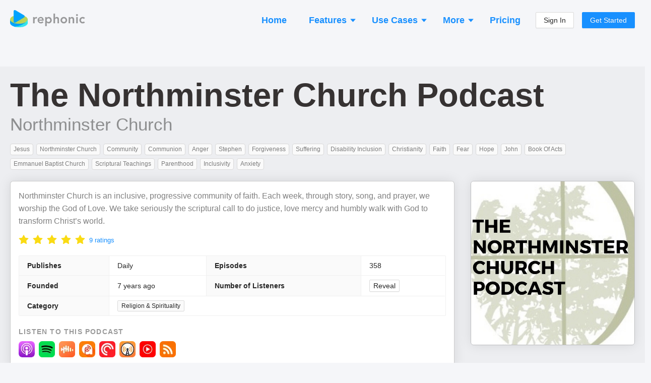

--- FILE ---
content_type: text/html; charset=utf-8
request_url: https://rephonic.com/podcasts/the-northminster-church-podcast
body_size: 22263
content:
<!DOCTYPE html><html lang="en"><head><link href="/favicon.png" rel="shortcut icon" type="image/png"/><link rel="search" type="application/opensearchdescription+xml" title="Rephonic" href="/opensearch.xml"/><link rel="preconnect" href="https://fonts.gstatic.com" crossorigin /><meta charSet="utf-8"/><meta name="viewport" content="width=device-width, initial-scale=1"/><title>Listener Numbers, Contacts, Similar Podcasts - The Northminster Church Podcast</title><link rel="canonical" href="https://rephonic.com/podcasts/the-northminster-church-podcast"/><link rel="preload" as="image" href="https://img.rephonic.com/artwork/the-northminster-church-podcast.jpg?width=600&amp;height=600&amp;quality=95"/><meta name="description" content="See the number of listeners, audience demographics, contact info, reviews and recent guests to decide if it&#x27;s worth pitching The Northminster Church Podcast."/><script type="application/ld+json">{"@context":"https://schema.org/","@type":"PodcastSeries","name":"The Northminster Church Podcast","headline":"The Northminster Church Podcast","image":"https://img.rephonic.com/artwork/the-northminster-church-podcast.jpg?width=600&amp;amp;height=600&amp;amp;quality=95","url":"/podcasts/the-northminster-church-podcast","accessMode":"auditory","author":"Northminster Church","creator":"Northminster Church","publisher":"Northminster Church","description":"Northminster Church is an inclusive, progressive community of faith. Each week, through story, song, and prayer, we worship the God of Love. We take seriously the scriptural call to do justice, love mercy and humbly walk with God to transform Christ’s world.","identifier":"https://feeds.soundcloud.com/users/soundcloud:users:572373651/sounds.rss","webFeed":"https://feeds.soundcloud.com/users/soundcloud:users:572373651/sounds.rss","sameAs":"https://www.northmin.org","inLanguage":"en","about":"Religion &amp;amp; Spirituality","genre":"Religion &amp;amp; Spirituality","aggregateRating":{"@type":"AggregateRating","ratingValue":5,"bestRating":"5","worstRating":"0","ratingCount":9},"datePublished":"2026-01-07T21:36:13.000Z"}</script><meta property="og:type" content="website"/><meta property="og:url" content="https://rephonic.com/podcasts/the-northminster-church-podcast"/><meta property="og:site_name" content="Rephonic"/><meta property="og:title" content="Listener Numbers, Contacts, Similar Podcasts - The Northminster Church Podcast"/><meta property="og:description" content="See the number of listeners, audience demographics, contact info, reviews and recent guests to decide if it&#x27;s worth pitching The Northminster Church Podcast."/><meta property="og:image" content="https://img.rephonic.com/artwork/the-northminster-church-podcast.jpg?width=600&amp;height=600&amp;quality=95"/><meta property="twitter:title" content="Listener Numbers, Contacts, Similar Podcasts - The Northminster Church Podcast"/><meta property="twitter:description" content="See the number of listeners, audience demographics, contact info, reviews and recent guests to decide if it&#x27;s worth pitching The Northminster Church Podcast."/><meta property="twitter:image" content="https://img.rephonic.com/artwork/the-northminster-church-podcast.jpg?width=600&amp;height=600&amp;quality=95"/><meta name="next-head-count" content="16"/><link rel="preload" href="/_next/static/css/7b7405757848f2e6.css" as="style"/><link rel="stylesheet" href="/_next/static/css/7b7405757848f2e6.css" data-n-g=""/><noscript data-n-css=""></noscript><script defer="" nomodule="" src="/_next/static/chunks/polyfills-5cd94c89d3acac5f.js"></script><script src="/_next/static/chunks/webpack-aaa94c2d49da9d46.js" defer=""></script><script src="/_next/static/chunks/framework-568b840ecff66744.js" defer=""></script><script src="/_next/static/chunks/main-d4c5792892173b1a.js" defer=""></script><script src="/_next/static/chunks/pages/_app-3ba0e3e148882a5d.js" defer=""></script><script src="/_next/static/chunks/1218-508df97db00ea437.js" defer=""></script><script src="/_next/static/chunks/5485-a7a5443d4949e5a3.js" defer=""></script><script src="/_next/static/chunks/43-443595c51d12d385.js" defer=""></script><script src="/_next/static/chunks/pages/podcasts/%5BpodcastId%5D-f6cec58a05d8ebb8.js" defer=""></script><script src="/_next/static/lQeBNR6o-ew8-xDEDihH2/_buildManifest.js" defer=""></script><script src="/_next/static/lQeBNR6o-ew8-xDEDihH2/_ssgManifest.js" defer=""></script><script src="/_next/static/lQeBNR6o-ew8-xDEDihH2/_middlewareManifest.js" defer=""></script><style id="__jsx-2777623035">#nprogress{pointer-events:none;}#nprogress .bar{background:#29D;position:fixed;z-index:9999;top:0;left:0;width:100%;height:3px;}#nprogress .peg{display:block;position:absolute;right:0px;width:100px;height:100%;box-shadow:0 0 10px #29D,0 0 5px #29D;opacity:1;-webkit-transform:rotate(3deg) translate(0px,-4px);-ms-transform:rotate(3deg) translate(0px,-4px);-webkit-transform:rotate(3deg) translate(0px,-4px);-ms-transform:rotate(3deg) translate(0px,-4px);transform:rotate(3deg) translate(0px,-4px);}#nprogress .spinner{display:block;position:fixed;z-index:1031;top:15px;right:15px;}#nprogress .spinner-icon{width:18px;height:18px;box-sizing:border-box;border:solid 2px transparent;border-top-color:#29D;border-left-color:#29D;border-radius:50%;-webkit-animation:nprogresss-spinner 400ms linear infinite;-webkit-animation:nprogress-spinner 400ms linear infinite;animation:nprogress-spinner 400ms linear infinite;}.nprogress-custom-parent{overflow:hidden;position:relative;}.nprogress-custom-parent #nprogress .spinner,.nprogress-custom-parent #nprogress .bar{position:absolute;}@-webkit-keyframes nprogress-spinner{0%{-webkit-transform:rotate(0deg);}100%{-webkit-transform:rotate(360deg);}}@-webkit-keyframes nprogress-spinner{0%{-webkit-transform:rotate(0deg);-ms-transform:rotate(0deg);transform:rotate(0deg);}100%{-webkit-transform:rotate(360deg);-ms-transform:rotate(360deg);transform:rotate(360deg);}}@keyframes nprogress-spinner{0%{-webkit-transform:rotate(0deg);-ms-transform:rotate(0deg);transform:rotate(0deg);}100%{-webkit-transform:rotate(360deg);-ms-transform:rotate(360deg);transform:rotate(360deg);}}</style><style data-styled="" data-styled-version="5.3.3">.hDTkYQ{display:-webkit-box;display:-webkit-flex;display:-ms-flexbox;display:flex;-webkit-flex-direction:column;-ms-flex-direction:column;flex-direction:column;-webkit-align-items:stretch;-webkit-box-align:stretch;-ms-flex-align:stretch;align-items:stretch;}/*!sc*/
@media (min-width:960px){.hDTkYQ{max-width:1280px;width:100%;margin:0 auto;}}/*!sc*/
data-styled.g64[id="common__MaxWidthContainer-sc-sr8ojx-5"]{content:"hDTkYQ,"}/*!sc*/
.bGVHxq{padding:8px 24px;font-size:20px;line-height:34px;font-weight:600;border-radius:40px;color:#fff;background:#1890ff;border-color:#1890ff;text-shadow:0 -1px 0 rgba(0,0,0,0.12);box-shadow:0 2px 0 rgba(0,0,0,0.045);outline:0;position:relative;display:inline-block;white-space:nowrap;text-align:center;cursor:pointer;-webkit-user-select:none;-moz-user-select:none;-ms-user-select:none;user-select:none;border:1px solid #d9d9d9;color:#fff;}/*!sc*/
.bGVHxq:hover{background:#40a9ff;border-color:#40a9ff;}/*!sc*/
@media (min-width:960px){.bGVHxq{padding:10px 30px;font-size:22px;line-height:40px;}}/*!sc*/
data-styled.g65[id="common__CallToAction-sc-sr8ojx-6"]{content:"bGVHxq,"}/*!sc*/
.blsWrk{color:#0095ef;cursor:pointer;}/*!sc*/
.blsWrk:hover{color:#3c83ae;}/*!sc*/
data-styled.g67[id="common__BlueLink-sc-sr8ojx-8"]{content:"blsWrk,"}/*!sc*/
.itpcdY p:last-child{margin-bottom:0;}/*!sc*/
data-styled.g69[id="Truncated__Container-sc-1ff51ni-0"]{content:"itpcdY,"}/*!sc*/
.beYwJw{display:-webkit-box;display:-webkit-flex;display:-ms-flexbox;display:flex;-webkit-flex-direction:row;-ms-flex-direction:row;flex-direction:row;-webkit-flex-wrap:wrap;-ms-flex-wrap:wrap;flex-wrap:wrap;gap:8px;}/*!sc*/
data-styled.g81[id="EpisodeButtons__Buttons-sc-1ksjwf8-0"]{content:"beYwJw,"}/*!sc*/
.kQvkZT{color:#999999;}/*!sc*/
.kQvkZT b{font-weight:600;}/*!sc*/
data-styled.g82[id="Blurb-sc-1enfswu-0"]{content:"kQvkZT,"}/*!sc*/
.dFpBQH{display:inline-block;margin:3px;font-weight:500;font-size:12px;line-height:13px;padding:4px 6px;border-radius:4px;word-break:break-word;overflow-wrap:break-word;color:rgba(0,0,0,0.5);background:#fafafa;border:1px solid #d9d9d9;}/*!sc*/
.dFpBQH strong{font-weight:700;color:rgba(0,0,0,0.65);}/*!sc*/
.jOiMLT{display:inline-block;margin:3px;font-weight:500;font-size:12px;line-height:13px;padding:4px 6px;border-radius:4px;word-break:break-word;overflow-wrap:break-word;color:#1fb588;background:#f2fff9;border:1px solid #b8e6d7;}/*!sc*/
.jOiMLT strong{font-weight:700;color:rgba(0,0,0,0.65);}/*!sc*/
data-styled.g83[id="Tag__Container-sc-6svdb5-0"]{content:"dFpBQH,jOiMLT,"}/*!sc*/
.iljaWp{margin:-3px;margin-top:5px;display:-webkit-box;display:-webkit-flex;display:-ms-flexbox;display:flex;-webkit-flex-wrap:wrap;-ms-flex-wrap:wrap;flex-wrap:wrap;}/*!sc*/
data-styled.g86[id="ItemList__Tags-sc-16vng35-0"]{content:"iljaWp,"}/*!sc*/
.fwFxhJ{gap:4px;display:-webkit-box;display:-webkit-flex;display:-ms-flexbox;display:flex;-webkit-flex-direction:column;-ms-flex-direction:column;flex-direction:column;margin-top:10px;}/*!sc*/
data-styled.g87[id="ItemList__More-sc-16vng35-1"]{content:"fwFxhJ,"}/*!sc*/
.bUYPny{font-weight:600;}/*!sc*/
data-styled.g89[id="ItemList__ExtraInfoLabel-sc-16vng35-3"]{content:"bUYPny,"}/*!sc*/
.jqrsYZ{display:grid;margin:0 -6px;border:none;border-radius:0;grid-template-columns:repeat(auto-fill,minmax(250px,1fr));grid-gap:12px;padding:6px;}/*!sc*/
data-styled.g91[id="ItemList__Container-sc-16vng35-5"]{content:"jqrsYZ,"}/*!sc*/
.bDDWhr{width:100%;border-bottom:1px solid #ddd;padding:14px 12px;display:-webkit-box;display:-webkit-flex;display:-ms-flexbox;display:flex;-webkit-flex-direction:column;-ms-flex-direction:column;flex-direction:column;height:100%;border:1px solid rgba(0,0,0,0.2);border-radius:6px;box-shadow:0 0 24px rgba(0,0,0,0.08);background:#fff;}/*!sc*/
.bDDWhr:last-child{border-bottom:1px solid rgba(0,0,0,0.2);}/*!sc*/
data-styled.g92[id="ItemList__ItemContainer-sc-16vng35-6"]{content:"bDDWhr,"}/*!sc*/
.dYvwsa{font-size:20px;font-weight:500;margin-top:-2px;margin-bottom:4px;}/*!sc*/
data-styled.g93[id="ItemList__NameHeading-sc-16vng35-7"]{content:"dYvwsa,"}/*!sc*/
.kauCV{margin-top:4px;}/*!sc*/
data-styled.g94[id="ItemList__Description-sc-16vng35-8"]{content:"kauCV,"}/*!sc*/
.jTReIo{margin:-3px;}/*!sc*/
.jTReIo strong{font-weight:600;}/*!sc*/
data-styled.g117[id="TopicsList__Container-sc-1nqyexc-0"]{content:"jTReIo,"}/*!sc*/
.gqaKwX{margin-top:10px;}/*!sc*/
data-styled.g119[id="EpisodeMetadata__Section-sc-1hwjubr-0"]{content:"gqaKwX,"}/*!sc*/
.dvjlzl{color:rgba(0,0,0,0.4);font-size:13px;line-height:13px;font-weight:500;}/*!sc*/
data-styled.g120[id="EpisodeMetadata__Info-sc-1hwjubr-1"]{content:"dvjlzl,"}/*!sc*/
.kUttW{color:rgba(0,0,0,0.65);margin-bottom:12px;overflow-wrap:break-word;}/*!sc*/
data-styled.g121[id="EpisodeNotes__Notes-sc-eybe3l-0"]{content:"kUttW,"}/*!sc*/
.kJczNy{cursor:pointer;}/*!sc*/
.kJczNy:hover{opacity:0.65;}/*!sc*/
data-styled.g122[id="EpisodeTitle__LinkContainer-sc-1i1xp2e-0"]{content:"kJczNy,"}/*!sc*/
.hUyZsI{font-size:20px;line-height:30px;margin-bottom:8px;}/*!sc*/
.hUyZsI b{font-weight:800;}/*!sc*/
data-styled.g123[id="EpisodeTitle__Title-sc-1i1xp2e-1"]{content:"hUyZsI,"}/*!sc*/
.fdtvuK{color:#000 !important;word-break:break-word;}/*!sc*/
data-styled.g124[id="EpisodeTitle__Text-sc-1i1xp2e-2"]{content:"fdtvuK,"}/*!sc*/
.uLsWp{background:#eceef4;display:-webkit-box;display:-webkit-flex;display:-ms-flexbox;display:flex;-webkit-flex-direction:column;-ms-flex-direction:column;flex-direction:column;padding:20px;font-size:13px;}/*!sc*/
@media (min-width:960px){.uLsWp{padding:40px 20px;padding-bottom:50px;-webkit-align-items:center;-webkit-box-align:center;-ms-flex-align:center;align-items:center;}}/*!sc*/
data-styled.g148[id="Footer__Container-sc-1hceu17-0"]{content:"uLsWp,"}/*!sc*/
.jyqGHM{display:-webkit-box;display:-webkit-flex;display:-ms-flexbox;display:flex;-webkit-flex-direction:column;-ms-flex-direction:column;flex-direction:column;margin:-12px;}/*!sc*/
@media (min-width:960px){.jyqGHM{margin:-30px;-webkit-flex-direction:row;-ms-flex-direction:row;flex-direction:row;}}/*!sc*/
data-styled.g149[id="Footer__Sections-sc-1hceu17-1"]{content:"jyqGHM,"}/*!sc*/
.SUlQJ{display:-webkit-box;display:-webkit-flex;display:-ms-flexbox;display:flex;-webkit-flex-direction:column;-ms-flex-direction:column;flex-direction:column;margin:12px;}/*!sc*/
.SUlQJ > a{margin-bottom:4px;color:#979797;}/*!sc*/
@media (min-width:960px){.SUlQJ{margin:30px;}}/*!sc*/
data-styled.g150[id="Footer__Section-sc-1hceu17-2"]{content:"SUlQJ,"}/*!sc*/
.kYmJng{font-weight:bold;color:rgba(0,0,0,0.5);margin-bottom:14px;text-transform:uppercase;font-size:13px;}/*!sc*/
data-styled.g151[id="Footer__Title-sc-1hceu17-3"]{content:"kYmJng,"}/*!sc*/
.iYtMjp{color:rgba(0,0,0,0.25);margin-top:20px;}/*!sc*/
@media (min-width:960px){.iYtMjp{max-width:160px;margin-top:6px;}}/*!sc*/
data-styled.g152[id="Footer__Credit-sc-1hceu17-4"]{content:"iYtMjp,"}/*!sc*/
.kHBNrs{padding:0 12px;padding-top:16px;margin-bottom:16px;display:-webkit-box;display:-webkit-flex;display:-ms-flexbox;display:flex;-webkit-flex-direction:row;-ms-flex-direction:row;flex-direction:row;-webkit-align-items:center;-webkit-box-align:center;-ms-flex-align:center;align-items:center;-webkit-box-pack:justify;-webkit-justify-content:space-between;-ms-flex-pack:justify;justify-content:space-between;}/*!sc*/
@media (min-width:960px){.kHBNrs{padding:0;}}/*!sc*/
data-styled.g175[id="Header__Container-sc-rfspc4-0"]{content:"kHBNrs,"}/*!sc*/
.ketJTF:hover{opacity:0.6;}/*!sc*/
data-styled.g176[id="Header__LogoContainer-sc-rfspc4-1"]{content:"ketJTF,"}/*!sc*/
.enCXcD{display:-webkit-box;display:-webkit-flex;display:-ms-flexbox;display:flex;-webkit-flex-direction:column;-ms-flex-direction:column;flex-direction:column;-webkit-align-items:stretch;-webkit-box-align:stretch;-ms-flex-align:stretch;align-items:stretch;background:#f5f6f9;min-height:100vh;}/*!sc*/
data-styled.g178[id="SiteWrapper__Container-sc-1yhtphq-0"]{content:"enCXcD,"}/*!sc*/
.bcyrbg{display:-webkit-box;display:-webkit-flex;display:-ms-flexbox;display:flex;-webkit-flex-direction:column;-ms-flex-direction:column;flex-direction:column;-webkit-align-items:stretch;-webkit-box-align:stretch;-ms-flex-align:stretch;align-items:stretch;-webkit-flex:1 0 auto;-ms-flex:1 0 auto;flex:1 0 auto;}/*!sc*/
@media (min-width:960px){.bcyrbg{padding:20px;min-height:100vh;}}/*!sc*/
data-styled.g179[id="SiteWrapper__ContentContainer-sc-1yhtphq-1"]{content:"bcyrbg,"}/*!sc*/
.eYqifP{-webkit-flex-shrink:0;-ms-flex-negative:0;flex-shrink:0;padding-top:50px;}/*!sc*/
@media (min-width:960px){.eYqifP{padding-top:100px;}}/*!sc*/
data-styled.g180[id="SiteWrapper__FooterContainer-sc-1yhtphq-2"]{content:"eYqifP,"}/*!sc*/
body{background:#f5f6f9 !important;font-family:-apple-system,BlinkMacSystemFont,Segoe UI,Helvetica Neue,Roboto,Arial,Noto Sans,sans-serif,Apple Color Emoji,Segoe UI Emoji,Segoe UI Symbol,Noto Color Emoji !important;}/*!sc*/
body,html,#root{height:100%;}/*!sc*/
.ant-descriptions-item-label{font-weight:600;}/*!sc*/
.site-form-item-icon{color:rgba(0,0,0,0.25);}/*!sc*/
.ant-drawer-close{padding-left:3px;}/*!sc*/
.ant-card-bordered{border:1px solid #d8d8d8;border-radius:3px;}/*!sc*/
.ant-divider-horizontal.ant-divider-with-text{border-top-color:rgba(0,0,0,0.1);}/*!sc*/
.rankings-table-platform-column{background:#fafafa;}/*!sc*/
.trends-listeners{border-radius:4px;font-weight:600;white-space:nowrap;line-height:13px;font-size:13px;padding:2px 5px;}/*!sc*/
.trends-listeners-green{color:#52c41a;background:#f6ffed;border:1px solid #b7eb8f;}/*!sc*/
.trends-listeners-turquoise{color:#24CC9C;background:#EAFFF9;border:1px solid #A3DACA;}/*!sc*/
.trends-listeners-orange{color:#FA8C15;background:#FFF7E6;border:1px solid #FFD591;}/*!sc*/
data-styled.g181[id="sc-global-bAXiOG1"]{content:"sc-global-bAXiOG1,"}/*!sc*/
.uIfli{display:-webkit-box;display:-webkit-flex;display:-ms-flexbox;display:flex;-webkit-flex-direction:column;-ms-flex-direction:column;flex-direction:column;-webkit-align-items:center;-webkit-box-align:center;-ms-flex-align:center;align-items:center;padding:20px;border-radius:20px;background:rgba(0,0,0,0.05);border:5px solid #1890FF;}/*!sc*/
@media (min-width:960px){.uIfli{padding:50px 30px;}}/*!sc*/
data-styled.g182[id="CallToActionSection__Container-sc-12w5246-0"]{content:"uIfli,"}/*!sc*/
.lepswS{font-weight:bold;font-size:32px;line-height:42px;color:#000000;margin-bottom:30px;text-align:center;}/*!sc*/
@media (min-width:960px){.lepswS{font-size:52px;line-height:62px;margin-bottom:6px;}}/*!sc*/
data-styled.g183[id="CallToActionSection__Headline-sc-12w5246-1"]{content:"lepswS,"}/*!sc*/
.ggdhAc{margin-bottom:35px;font-size:20px;line-height:30px;color:rgba(0,0,0,0.5);text-align:center;max-width:900px;}/*!sc*/
data-styled.g184[id="CallToActionSection__Blurb-sc-12w5246-2"]{content:"ggdhAc,"}/*!sc*/
.eaLkJC{display:-webkit-box;display:-webkit-flex;display:-ms-flexbox;display:flex;-webkit-flex-direction:column;-ms-flex-direction:column;flex-direction:column;-webkit-align-items:center;-webkit-box-align:center;-ms-flex-align:center;align-items:center;}/*!sc*/
data-styled.g185[id="CallToActionSection__ButtonContainer-sc-12w5246-3"]{content:"eaLkJC,"}/*!sc*/
.bbJOcx{font-size:14px;opacity:0.5;}/*!sc*/
data-styled.g186[id="CallToActionSection__ButtonBlurb-sc-12w5246-4"]{content:"bbJOcx,"}/*!sc*/
.jXhQZg{margin-top:50px;}/*!sc*/
@media (min-width:960px){.jXhQZg{margin-top:100px;}}/*!sc*/
data-styled.g187[id="Spaced-sc-o4gp1m-0"]{content:"jXhQZg,"}/*!sc*/
.hdcuTG{display:-webkit-box;display:-webkit-flex;display:-ms-flexbox;display:flex;-webkit-flex-direction:column;-ms-flex-direction:column;flex-direction:column;-webkit-align-items:stretch;-webkit-box-align:stretch;-ms-flex-align:stretch;align-items:stretch;margin:-4px;}/*!sc*/
@media (min-width:960px){.hdcuTG{-webkit-flex-direction:row;-ms-flex-direction:row;flex-direction:row;-webkit-flex-wrap:wrap;-ms-flex-wrap:wrap;flex-wrap:wrap;margin:-4px;}}/*!sc*/
data-styled.g190[id="PodcastItems__Items-sc-1gmlbms-0"]{content:"hdcuTG,"}/*!sc*/
.Wwvne{border:1px solid rgba(0,0,0,0.1);background:rgba(0,0,0,0.02);border-radius:6px;padding:10px;padding-bottom:4px;display:-webkit-box;display:-webkit-flex;display:-ms-flexbox;display:flex;-webkit-flex-direction:row;-ms-flex-direction:row;flex-direction:row;margin:4px;}/*!sc*/
@media (min-width:960px){.Wwvne{width:100%;max-width:300px;margin:4px;}}/*!sc*/
data-styled.g191[id="PodcastItems__ItemContainer-sc-1gmlbms-1"]{content:"Wwvne,"}/*!sc*/
.gXZRNJ{display:-webkit-box;display:-webkit-flex;display:-ms-flexbox;display:flex;-webkit-flex-direction:column;-ms-flex-direction:column;flex-direction:column;-webkit-align-items:flex-start;-webkit-box-align:flex-start;-ms-flex-align:flex-start;align-items:flex-start;position:relative;top:-3px;-webkit-flex:1;-ms-flex:1;flex:1;min-width:0;padding-left:10px;}/*!sc*/
data-styled.g192[id="PodcastItems__NameAndPublisher-sc-1gmlbms-2"]{content:"gXZRNJ,"}/*!sc*/
.bxUlQi{font-size:18px;font-weight:500;line-height:1.35;overflow:hidden;white-space:nowrap;text-overflow:ellipsis;max-width:100%;}/*!sc*/
data-styled.g193[id="PodcastItems__Name-sc-1gmlbms-3"]{content:"bxUlQi,"}/*!sc*/
.hUkQWX{white-space:nowrap;overflow:hidden;text-overflow:ellipsis;max-width:100%;font-size:14px;color:rgba(0,0,0,0.4);}/*!sc*/
data-styled.g194[id="PodcastItems__Publisher-sc-1gmlbms-4"]{content:"hUkQWX,"}/*!sc*/
.CRPRn{border:1px solid rgba(0,0,0,0.15);border-radius:3px;width:40px;height:40px;}/*!sc*/
data-styled.g195[id="PodcastItems__StyledImg-sc-1gmlbms-5"]{content:"CRPRn,"}/*!sc*/
.lfdLYk{display:-webkit-box;display:-webkit-flex;display:-ms-flexbox;display:flex;-webkit-flex-direction:row;-ms-flex-direction:row;flex-direction:row;-webkit-flex-wrap:wrap;-ms-flex-wrap:wrap;flex-wrap:wrap;margin:-4px;}/*!sc*/
data-styled.g200[id="AppLinks__Container-sc-134w2zn-0"]{content:"lfdLYk,"}/*!sc*/
.exVEys{margin:4px;}/*!sc*/
.exVEys:hover{opacity:0.65;}/*!sc*/
data-styled.g201[id="AppLinks__AppLink-sc-134w2zn-1"]{content:"exVEys,"}/*!sc*/
.dcOKls{display:-webkit-box;display:-webkit-flex;display:-ms-flexbox;display:flex;-webkit-flex-direction:column;-ms-flex-direction:column;flex-direction:column;-webkit-align-items:stretch;-webkit-box-align:stretch;-ms-flex-align:stretch;align-items:stretch;background:#fff;padding:16px;border:1px solid rgba(0,0,0,0.2);box-shadow:0 0 24px rgba(0,0,0,0.1);border-radius:6px;}/*!sc*/
data-styled.g207[id="styles__Content-sc-ig2t1c-0"]{content:"dcOKls,"}/*!sc*/
.ddVoNC{margin-bottom:18px;}/*!sc*/
data-styled.g208[id="EpisodeSection__EpisodeBox-sc-j6vltg-0"]{content:"ddVoNC,"}/*!sc*/
.eWyypR{width:100%;margin:0 auto;}/*!sc*/
data-styled.g209[id="Questions__Container-sc-v35hjq-0"]{content:"eWyypR,"}/*!sc*/
.bQdVCD{display:-webkit-box;display:-webkit-flex;display:-ms-flexbox;display:flex;-webkit-flex-direction:column;-ms-flex-direction:column;flex-direction:column;}/*!sc*/
@media (min-width:960px){.bQdVCD{-webkit-flex-direction:row;-ms-flex-direction:row;flex-direction:row;-webkit-flex-wrap:wrap;-ms-flex-wrap:wrap;flex-wrap:wrap;margin:-16px;}}/*!sc*/
data-styled.g210[id="Questions__Items-sc-v35hjq-1"]{content:"bQdVCD,"}/*!sc*/
.crjEEl{font-size:24px;line-height:30px;}/*!sc*/
data-styled.g211[id="Questions__Title-sc-v35hjq-2"]{content:"crjEEl,"}/*!sc*/
.iPqrkY{color:rgba(0,0,0,0.5);font-size:14px;padding:12px;}/*!sc*/
.iPqrkY p:last-child{margin:0;}/*!sc*/
@media (min-width:960px){.iPqrkY{width:50%;font-size:15px;padding:16px;}}/*!sc*/
data-styled.g212[id="Questions__Item-sc-v35hjq-3"]{content:"iPqrkY,"}/*!sc*/
.kELrAA{margin:0;margin-bottom:20px;margin-top:-2px;color:rgba(0,0,0,0.75);font-weight:600;font-size:26px;line-height:26px;}/*!sc*/
@media (min-width:960px){.kELrAA{font-size:36px;line-height:36px;margin-bottom:30px;}}/*!sc*/
data-styled.g213[id="SectionHeading-sc-1ky6vq1-0"]{content:"kELrAA,"}/*!sc*/
.brlIRI{margin-right:10px;color:rgba(0,0,0,0.35);font-size:0.8em;display:-webkit-inline-box;display:-webkit-inline-flex;display:-ms-inline-flexbox;display:inline-flex;-webkit-align-items:center;-webkit-box-align:center;-ms-flex-align:center;align-items:center;vertical-align:middle;position:relative;top:-2px;}/*!sc*/
@media (min-width:960px){.brlIRI{top:-3px;}}/*!sc*/
data-styled.g214[id="SectionHeading__IconWrapper-sc-1ky6vq1-1"]{content:"brlIRI,"}/*!sc*/
.irAnWC{padding-left:12px;padding-right:12px;}/*!sc*/
@media (min-width:960px){.irAnWC{padding:0;margin-bottom:35px;}}/*!sc*/
data-styled.g215[id="FAQSection__HeadingContainer-sc-55uedx-0"]{content:"irAnWC,"}/*!sc*/
.jyDxaa{display:-webkit-box;display:-webkit-flex;display:-ms-flexbox;display:flex;-webkit-flex-direction:column;-ms-flex-direction:column;flex-direction:column;padding-top:4px;}/*!sc*/
data-styled.g230[id="Teasers__Container-sc-cf9bql-0"]{content:"jyDxaa,"}/*!sc*/
.bMTFlp{margin-bottom:14px;}/*!sc*/
.bMTFlp:last-child{margin-bottom:0;}/*!sc*/
data-styled.g231[id="Teasers__Section-sc-cf9bql-1"]{content:"bMTFlp,"}/*!sc*/
.gtIjqD{background:#f0f8fb;border:1px solid #91d5ff;border-radius:6px;padding:12px;}/*!sc*/
data-styled.g232[id="Teasers__GrayBox-sc-cf9bql-2"]{content:"gtIjqD,"}/*!sc*/
.jXItfS{font-size:18px;line-height:18px;font-weight:600;color:#000000;margin-bottom:6px;}/*!sc*/
data-styled.g233[id="Teasers__Heading-sc-cf9bql-3"]{content:"jXItfS,"}/*!sc*/
.jrGnzL{color:#8a8a8a;}/*!sc*/
data-styled.g236[id="Teasers__GrayText-sc-cf9bql-6"]{content:"jrGnzL,"}/*!sc*/
.jsfKoE{margin-bottom:6px;}/*!sc*/
data-styled.g237[id="Teasers__Blurb-sc-cf9bql-7"]{content:"jsfKoE,"}/*!sc*/
.daUJXD{display:-webkit-box;display:-webkit-flex;display:-ms-flexbox;display:flex;-webkit-align-items:center;-webkit-box-align:center;-ms-flex-align:center;align-items:center;}/*!sc*/
.daUJXD img{-webkit-user-select:none;-moz-user-select:none;-ms-user-select:none;user-select:none;}/*!sc*/
data-styled.g238[id="Teasers__Row-sc-cf9bql-8"]{content:"daUJXD,"}/*!sc*/
.fgtibB{color:rgba(21,17,17,0.85);font-weight:600;font-size:38px;line-height:38px;margin:0;margin-bottom:8px;}/*!sc*/
@media (min-width:960px){.fgtibB{font-size:65px;line-height:65px;}}/*!sc*/
data-styled.g240[id="Title__Name-sc-7pgs8f-1"]{content:"fgtibB,"}/*!sc*/
.cNFwJs{font-size:20px;line-height:20px;font-weight:500;color:rgba(0,0,0,0.4);}/*!sc*/
@media (min-width:960px){.cNFwJs{font-size:35px;line-height:35px;}}/*!sc*/
data-styled.g241[id="Title__Publisher-sc-7pgs8f-2"]{content:"cNFwJs,"}/*!sc*/
.kAcOiW{color:rgba(0,0,0,0.2);margin:-3px;}/*!sc*/
data-styled.g242[id="GenreTags__Container-sc-144u7kj-0"]{content:"kAcOiW,"}/*!sc*/
.ghCOpC{border-collapse:collapse;word-break:break-word;overflow-wrap:break-word;box-sizing:border-box;display:inline-block;height:auto;padding:0 7px;font-size:12px;line-height:20px;white-space:nowrap;background:#fafafa;border:1px solid #d9d9d9;border-radius:2px;color:rgba(0,0,0,0.85);margin:3px;}/*!sc*/
data-styled.g243[id="GenreTags__Tag-sc-144u7kj-1"]{content:"ghCOpC,"}/*!sc*/
.cqCzix{display:-webkit-box;display:-webkit-flex;display:-ms-flexbox;display:flex;-webkit-flex-direction:column;-ms-flex-direction:column;flex-direction:column;}/*!sc*/
data-styled.g245[id="TopSection__Container-sc-g0dwm2-0"]{content:"cqCzix,"}/*!sc*/
.gLRiB{margin-bottom:16px;}/*!sc*/
@media (min-width:960px){.gLRiB{margin-bottom:16px;}}/*!sc*/
data-styled.g246[id="TopSection__DescriptionContainer-sc-g0dwm2-1"]{content:"gLRiB,"}/*!sc*/
.fReXgP{color:rgba(0,0,0,0.4);text-transform:uppercase;-webkit-letter-spacing:1.2px;-moz-letter-spacing:1.2px;-ms-letter-spacing:1.2px;letter-spacing:1.2px;font-size:14px;font-weight:600;margin:0;margin-bottom:8px;}/*!sc*/
data-styled.g247[id="TopSection__MiniHeading-sc-g0dwm2-2"]{content:"fReXgP,"}/*!sc*/
.emwpPq{color:rgba(0,0,0,0.5);font-size:15px;overflow-wrap:break-word;}/*!sc*/
@media (min-width:960px){.emwpPq{font-size:16px;}}/*!sc*/
data-styled.g248[id="TopSection__DescriptionText-sc-g0dwm2-3"]{content:"emwpPq,"}/*!sc*/
.lfMCxP{display:-webkit-box;display:-webkit-flex;display:-ms-flexbox;display:flex;-webkit-flex-direction:row;-ms-flex-direction:row;flex-direction:row;-webkit-align-items:center;-webkit-box-align:center;-ms-flex-align:center;align-items:center;margin-bottom:20px;}/*!sc*/
data-styled.g249[id="TopSection__RatingBar-sc-g0dwm2-4"]{content:"lfMCxP,"}/*!sc*/
.boABpP{font-size:13px;}/*!sc*/
data-styled.g250[id="TopSection__RatingsLink-sc-g0dwm2-5"]{content:"boABpP,"}/*!sc*/
.ljEBRH{margin-top:-8px;margin-bottom:-4px;margin-right:8px;}/*!sc*/
data-styled.g251[id="TopSection__RateContainer-sc-g0dwm2-6"]{content:"ljEBRH,"}/*!sc*/
.cSLFQA{margin-bottom:20px;}/*!sc*/
data-styled.g252[id="TopSection__StatsContainer-sc-g0dwm2-7"]{content:"cSLFQA,"}/*!sc*/
.clMcbU{margin-top:18px;padding-left:12px;padding-right:12px;}/*!sc*/
@media (min-width:960px){.clMcbU{margin-top:80px;padding:0;}}/*!sc*/
data-styled.g253[id="PublicPodcast__Container-sc-1usck6q-0"]{content:"clMcbU,"}/*!sc*/
@media (min-width:960px){.bZillF{background:rgba(0,0,0,0.03);border-radius:12px;padding:24px 32px;margin:-24px -32px;}}/*!sc*/
data-styled.g254[id="PublicPodcast__Hero-sc-1usck6q-1"]{content:"bZillF,"}/*!sc*/
.fYmoEM{margin-top:20px;}/*!sc*/
data-styled.g255[id="PublicPodcast__TopicsContainer-sc-1usck6q-2"]{content:"fYmoEM,"}/*!sc*/
.eOJqVC{margin-top:22px;}/*!sc*/
data-styled.g256[id="PublicPodcast__TopSectionPanelsContainer-sc-1usck6q-3"]{content:"eOJqVC,"}/*!sc*/
.kPTcUA{display:-webkit-box;display:-webkit-flex;display:-ms-flexbox;display:flex;-webkit-flex-direction:column;-ms-flex-direction:column;flex-direction:column;}/*!sc*/
@media (min-width:960px){.kPTcUA{-webkit-flex-direction:row;-ms-flex-direction:row;flex-direction:row;-webkit-align-items:flex-start;-webkit-box-align:flex-start;-ms-flex-align:flex-start;align-items:flex-start;}}/*!sc*/
data-styled.g258[id="PublicPodcast__Panels-sc-1usck6q-5"]{content:"kPTcUA,"}/*!sc*/
@media (min-width:960px){.idRnLM{-webkit-flex:73;-ms-flex:73;flex:73;}}/*!sc*/
data-styled.g259[id="PublicPodcast__Left-sc-1usck6q-6"]{content:"idRnLM,"}/*!sc*/
.imzInV{margin-top:50px;}/*!sc*/
@media (min-width:960px){.imzInV{margin-top:0;-webkit-flex:27;-ms-flex:27;flex:27;padding-left:32px;}}/*!sc*/
data-styled.g260[id="PublicPodcast__Right-sc-1usck6q-7"]{content:"imzInV,"}/*!sc*/
.eYMvYF{display:none;}/*!sc*/
@media (min-width:960px){.eYMvYF{display:block;margin-bottom:-100px;}.eYMvYF img{width:100%;height:auto;}}/*!sc*/
data-styled.g261[id="PublicPodcast__CoverRight-sc-1usck6q-8"]{content:"eYMvYF,"}/*!sc*/
.fMQtSa{margin-bottom:20px;}/*!sc*/
.fMQtSa img{width:180px;height:180px;}/*!sc*/
@media (min-width:960px){.fMQtSa{display:none;}}/*!sc*/
data-styled.g262[id="PublicPodcast__CoverTop-sc-1usck6q-9"]{content:"fMQtSa,"}/*!sc*/
.LBESm img{border:1px solid rgba(0,0,0,0.2);box-shadow:0 0 24px rgba(0,0,0,0.1);border-radius:6px;}/*!sc*/
@media (min-width:960px){.LBESm img{width:100%;height:auto;}}/*!sc*/
data-styled.g263[id="PublicPodcast__Cover-sc-1usck6q-10"]{content:"LBESm,"}/*!sc*/
.gJxLSr{margin-top:48px;}/*!sc*/
data-styled.g264[id="PublicPodcast__SimilarContainer-sc-1usck6q-11"]{content:"gJxLSr,"}/*!sc*/
</style><style data-href="https://fonts.googleapis.com/css2?family=Roboto:ital,wght@0,400;0,500;0,700;1,400&display=optional">@font-face{font-family:'Roboto';font-style:italic;font-weight:400;font-stretch:normal;font-display:optional;src:url(https://fonts.gstatic.com/l/font?kit=KFOKCnqEu92Fr1Mu53ZEC9_Vu3r1gIhOszmOClHrs6ljXfMMLoHQiAw&skey=c608c610063635f9&v=v50) format('woff')}@font-face{font-family:'Roboto';font-style:normal;font-weight:400;font-stretch:normal;font-display:optional;src:url(https://fonts.gstatic.com/l/font?kit=KFOMCnqEu92Fr1ME7kSn66aGLdTylUAMQXC89YmC2DPNWubEbWmQ&skey=a0a0114a1dcab3ac&v=v50) format('woff')}@font-face{font-family:'Roboto';font-style:normal;font-weight:500;font-stretch:normal;font-display:optional;src:url(https://fonts.gstatic.com/l/font?kit=KFOMCnqEu92Fr1ME7kSn66aGLdTylUAMQXC89YmC2DPNWub2bWmQ&skey=a0a0114a1dcab3ac&v=v50) format('woff')}@font-face{font-family:'Roboto';font-style:normal;font-weight:700;font-stretch:normal;font-display:optional;src:url(https://fonts.gstatic.com/l/font?kit=KFOMCnqEu92Fr1ME7kSn66aGLdTylUAMQXC89YmC2DPNWuYjammQ&skey=a0a0114a1dcab3ac&v=v50) format('woff')}@font-face{font-family:'Roboto';font-style:italic;font-weight:400;font-stretch:100%;font-display:optional;src:url(https://fonts.gstatic.com/l/font?kit=KFOKCnqEu92Fr1Mu53ZEC9_Vu3r1gIhOszmOClHrs6ljXfMMLoHQuAX-lXYi128m0kN2&skey=c608c610063635f9&v=v50) format('woff');unicode-range:U+0460-052F,U+1C80-1C8A,U+20B4,U+2DE0-2DFF,U+A640-A69F,U+FE2E-FE2F}@font-face{font-family:'Roboto';font-style:italic;font-weight:400;font-stretch:100%;font-display:optional;src:url(https://fonts.gstatic.com/l/font?kit=KFOKCnqEu92Fr1Mu53ZEC9_Vu3r1gIhOszmOClHrs6ljXfMMLoHQuAz-lXYi128m0kN2&skey=c608c610063635f9&v=v50) format('woff');unicode-range:U+0301,U+0400-045F,U+0490-0491,U+04B0-04B1,U+2116}@font-face{font-family:'Roboto';font-style:italic;font-weight:400;font-stretch:100%;font-display:optional;src:url(https://fonts.gstatic.com/l/font?kit=KFOKCnqEu92Fr1Mu53ZEC9_Vu3r1gIhOszmOClHrs6ljXfMMLoHQuAT-lXYi128m0kN2&skey=c608c610063635f9&v=v50) format('woff');unicode-range:U+1F00-1FFF}@font-face{font-family:'Roboto';font-style:italic;font-weight:400;font-stretch:100%;font-display:optional;src:url(https://fonts.gstatic.com/l/font?kit=KFOKCnqEu92Fr1Mu53ZEC9_Vu3r1gIhOszmOClHrs6ljXfMMLoHQuAv-lXYi128m0kN2&skey=c608c610063635f9&v=v50) format('woff');unicode-range:U+0370-0377,U+037A-037F,U+0384-038A,U+038C,U+038E-03A1,U+03A3-03FF}@font-face{font-family:'Roboto';font-style:italic;font-weight:400;font-stretch:100%;font-display:optional;src:url(https://fonts.gstatic.com/l/font?kit=KFOKCnqEu92Fr1Mu53ZEC9_Vu3r1gIhOszmOClHrs6ljXfMMLoHQuHT-lXYi128m0kN2&skey=c608c610063635f9&v=v50) format('woff');unicode-range:U+0302-0303,U+0305,U+0307-0308,U+0310,U+0312,U+0315,U+031A,U+0326-0327,U+032C,U+032F-0330,U+0332-0333,U+0338,U+033A,U+0346,U+034D,U+0391-03A1,U+03A3-03A9,U+03B1-03C9,U+03D1,U+03D5-03D6,U+03F0-03F1,U+03F4-03F5,U+2016-2017,U+2034-2038,U+203C,U+2040,U+2043,U+2047,U+2050,U+2057,U+205F,U+2070-2071,U+2074-208E,U+2090-209C,U+20D0-20DC,U+20E1,U+20E5-20EF,U+2100-2112,U+2114-2115,U+2117-2121,U+2123-214F,U+2190,U+2192,U+2194-21AE,U+21B0-21E5,U+21F1-21F2,U+21F4-2211,U+2213-2214,U+2216-22FF,U+2308-230B,U+2310,U+2319,U+231C-2321,U+2336-237A,U+237C,U+2395,U+239B-23B7,U+23D0,U+23DC-23E1,U+2474-2475,U+25AF,U+25B3,U+25B7,U+25BD,U+25C1,U+25CA,U+25CC,U+25FB,U+266D-266F,U+27C0-27FF,U+2900-2AFF,U+2B0E-2B11,U+2B30-2B4C,U+2BFE,U+3030,U+FF5B,U+FF5D,U+1D400-1D7FF,U+1EE00-1EEFF}@font-face{font-family:'Roboto';font-style:italic;font-weight:400;font-stretch:100%;font-display:optional;src:url(https://fonts.gstatic.com/l/font?kit=KFOKCnqEu92Fr1Mu53ZEC9_Vu3r1gIhOszmOClHrs6ljXfMMLoHQuGb-lXYi128m0kN2&skey=c608c610063635f9&v=v50) format('woff');unicode-range:U+0001-000C,U+000E-001F,U+007F-009F,U+20DD-20E0,U+20E2-20E4,U+2150-218F,U+2190,U+2192,U+2194-2199,U+21AF,U+21E6-21F0,U+21F3,U+2218-2219,U+2299,U+22C4-22C6,U+2300-243F,U+2440-244A,U+2460-24FF,U+25A0-27BF,U+2800-28FF,U+2921-2922,U+2981,U+29BF,U+29EB,U+2B00-2BFF,U+4DC0-4DFF,U+FFF9-FFFB,U+10140-1018E,U+10190-1019C,U+101A0,U+101D0-101FD,U+102E0-102FB,U+10E60-10E7E,U+1D2C0-1D2D3,U+1D2E0-1D37F,U+1F000-1F0FF,U+1F100-1F1AD,U+1F1E6-1F1FF,U+1F30D-1F30F,U+1F315,U+1F31C,U+1F31E,U+1F320-1F32C,U+1F336,U+1F378,U+1F37D,U+1F382,U+1F393-1F39F,U+1F3A7-1F3A8,U+1F3AC-1F3AF,U+1F3C2,U+1F3C4-1F3C6,U+1F3CA-1F3CE,U+1F3D4-1F3E0,U+1F3ED,U+1F3F1-1F3F3,U+1F3F5-1F3F7,U+1F408,U+1F415,U+1F41F,U+1F426,U+1F43F,U+1F441-1F442,U+1F444,U+1F446-1F449,U+1F44C-1F44E,U+1F453,U+1F46A,U+1F47D,U+1F4A3,U+1F4B0,U+1F4B3,U+1F4B9,U+1F4BB,U+1F4BF,U+1F4C8-1F4CB,U+1F4D6,U+1F4DA,U+1F4DF,U+1F4E3-1F4E6,U+1F4EA-1F4ED,U+1F4F7,U+1F4F9-1F4FB,U+1F4FD-1F4FE,U+1F503,U+1F507-1F50B,U+1F50D,U+1F512-1F513,U+1F53E-1F54A,U+1F54F-1F5FA,U+1F610,U+1F650-1F67F,U+1F687,U+1F68D,U+1F691,U+1F694,U+1F698,U+1F6AD,U+1F6B2,U+1F6B9-1F6BA,U+1F6BC,U+1F6C6-1F6CF,U+1F6D3-1F6D7,U+1F6E0-1F6EA,U+1F6F0-1F6F3,U+1F6F7-1F6FC,U+1F700-1F7FF,U+1F800-1F80B,U+1F810-1F847,U+1F850-1F859,U+1F860-1F887,U+1F890-1F8AD,U+1F8B0-1F8BB,U+1F8C0-1F8C1,U+1F900-1F90B,U+1F93B,U+1F946,U+1F984,U+1F996,U+1F9E9,U+1FA00-1FA6F,U+1FA70-1FA7C,U+1FA80-1FA89,U+1FA8F-1FAC6,U+1FACE-1FADC,U+1FADF-1FAE9,U+1FAF0-1FAF8,U+1FB00-1FBFF}@font-face{font-family:'Roboto';font-style:italic;font-weight:400;font-stretch:100%;font-display:optional;src:url(https://fonts.gstatic.com/l/font?kit=KFOKCnqEu92Fr1Mu53ZEC9_Vu3r1gIhOszmOClHrs6ljXfMMLoHQuAf-lXYi128m0kN2&skey=c608c610063635f9&v=v50) format('woff');unicode-range:U+0102-0103,U+0110-0111,U+0128-0129,U+0168-0169,U+01A0-01A1,U+01AF-01B0,U+0300-0301,U+0303-0304,U+0308-0309,U+0323,U+0329,U+1EA0-1EF9,U+20AB}@font-face{font-family:'Roboto';font-style:italic;font-weight:400;font-stretch:100%;font-display:optional;src:url(https://fonts.gstatic.com/l/font?kit=KFOKCnqEu92Fr1Mu53ZEC9_Vu3r1gIhOszmOClHrs6ljXfMMLoHQuAb-lXYi128m0kN2&skey=c608c610063635f9&v=v50) format('woff');unicode-range:U+0100-02BA,U+02BD-02C5,U+02C7-02CC,U+02CE-02D7,U+02DD-02FF,U+0304,U+0308,U+0329,U+1D00-1DBF,U+1E00-1E9F,U+1EF2-1EFF,U+2020,U+20A0-20AB,U+20AD-20C0,U+2113,U+2C60-2C7F,U+A720-A7FF}@font-face{font-family:'Roboto';font-style:italic;font-weight:400;font-stretch:100%;font-display:optional;src:url(https://fonts.gstatic.com/l/font?kit=KFOKCnqEu92Fr1Mu53ZEC9_Vu3r1gIhOszmOClHrs6ljXfMMLoHQuAj-lXYi128m0g&skey=c608c610063635f9&v=v50) format('woff');unicode-range:U+0000-00FF,U+0131,U+0152-0153,U+02BB-02BC,U+02C6,U+02DA,U+02DC,U+0304,U+0308,U+0329,U+2000-206F,U+20AC,U+2122,U+2191,U+2193,U+2212,U+2215,U+FEFF,U+FFFD}@font-face{font-family:'Roboto';font-style:normal;font-weight:400;font-stretch:100%;font-display:optional;src:url(https://fonts.gstatic.com/s/roboto/v50/KFO7CnqEu92Fr1ME7kSn66aGLdTylUAMa3GUBHMdazTgWw.woff2) format('woff2');unicode-range:U+0460-052F,U+1C80-1C8A,U+20B4,U+2DE0-2DFF,U+A640-A69F,U+FE2E-FE2F}@font-face{font-family:'Roboto';font-style:normal;font-weight:400;font-stretch:100%;font-display:optional;src:url(https://fonts.gstatic.com/s/roboto/v50/KFO7CnqEu92Fr1ME7kSn66aGLdTylUAMa3iUBHMdazTgWw.woff2) format('woff2');unicode-range:U+0301,U+0400-045F,U+0490-0491,U+04B0-04B1,U+2116}@font-face{font-family:'Roboto';font-style:normal;font-weight:400;font-stretch:100%;font-display:optional;src:url(https://fonts.gstatic.com/s/roboto/v50/KFO7CnqEu92Fr1ME7kSn66aGLdTylUAMa3CUBHMdazTgWw.woff2) format('woff2');unicode-range:U+1F00-1FFF}@font-face{font-family:'Roboto';font-style:normal;font-weight:400;font-stretch:100%;font-display:optional;src:url(https://fonts.gstatic.com/s/roboto/v50/KFO7CnqEu92Fr1ME7kSn66aGLdTylUAMa3-UBHMdazTgWw.woff2) format('woff2');unicode-range:U+0370-0377,U+037A-037F,U+0384-038A,U+038C,U+038E-03A1,U+03A3-03FF}@font-face{font-family:'Roboto';font-style:normal;font-weight:400;font-stretch:100%;font-display:optional;src:url(https://fonts.gstatic.com/s/roboto/v50/KFO7CnqEu92Fr1ME7kSn66aGLdTylUAMawCUBHMdazTgWw.woff2) format('woff2');unicode-range:U+0302-0303,U+0305,U+0307-0308,U+0310,U+0312,U+0315,U+031A,U+0326-0327,U+032C,U+032F-0330,U+0332-0333,U+0338,U+033A,U+0346,U+034D,U+0391-03A1,U+03A3-03A9,U+03B1-03C9,U+03D1,U+03D5-03D6,U+03F0-03F1,U+03F4-03F5,U+2016-2017,U+2034-2038,U+203C,U+2040,U+2043,U+2047,U+2050,U+2057,U+205F,U+2070-2071,U+2074-208E,U+2090-209C,U+20D0-20DC,U+20E1,U+20E5-20EF,U+2100-2112,U+2114-2115,U+2117-2121,U+2123-214F,U+2190,U+2192,U+2194-21AE,U+21B0-21E5,U+21F1-21F2,U+21F4-2211,U+2213-2214,U+2216-22FF,U+2308-230B,U+2310,U+2319,U+231C-2321,U+2336-237A,U+237C,U+2395,U+239B-23B7,U+23D0,U+23DC-23E1,U+2474-2475,U+25AF,U+25B3,U+25B7,U+25BD,U+25C1,U+25CA,U+25CC,U+25FB,U+266D-266F,U+27C0-27FF,U+2900-2AFF,U+2B0E-2B11,U+2B30-2B4C,U+2BFE,U+3030,U+FF5B,U+FF5D,U+1D400-1D7FF,U+1EE00-1EEFF}@font-face{font-family:'Roboto';font-style:normal;font-weight:400;font-stretch:100%;font-display:optional;src:url(https://fonts.gstatic.com/s/roboto/v50/KFO7CnqEu92Fr1ME7kSn66aGLdTylUAMaxKUBHMdazTgWw.woff2) format('woff2');unicode-range:U+0001-000C,U+000E-001F,U+007F-009F,U+20DD-20E0,U+20E2-20E4,U+2150-218F,U+2190,U+2192,U+2194-2199,U+21AF,U+21E6-21F0,U+21F3,U+2218-2219,U+2299,U+22C4-22C6,U+2300-243F,U+2440-244A,U+2460-24FF,U+25A0-27BF,U+2800-28FF,U+2921-2922,U+2981,U+29BF,U+29EB,U+2B00-2BFF,U+4DC0-4DFF,U+FFF9-FFFB,U+10140-1018E,U+10190-1019C,U+101A0,U+101D0-101FD,U+102E0-102FB,U+10E60-10E7E,U+1D2C0-1D2D3,U+1D2E0-1D37F,U+1F000-1F0FF,U+1F100-1F1AD,U+1F1E6-1F1FF,U+1F30D-1F30F,U+1F315,U+1F31C,U+1F31E,U+1F320-1F32C,U+1F336,U+1F378,U+1F37D,U+1F382,U+1F393-1F39F,U+1F3A7-1F3A8,U+1F3AC-1F3AF,U+1F3C2,U+1F3C4-1F3C6,U+1F3CA-1F3CE,U+1F3D4-1F3E0,U+1F3ED,U+1F3F1-1F3F3,U+1F3F5-1F3F7,U+1F408,U+1F415,U+1F41F,U+1F426,U+1F43F,U+1F441-1F442,U+1F444,U+1F446-1F449,U+1F44C-1F44E,U+1F453,U+1F46A,U+1F47D,U+1F4A3,U+1F4B0,U+1F4B3,U+1F4B9,U+1F4BB,U+1F4BF,U+1F4C8-1F4CB,U+1F4D6,U+1F4DA,U+1F4DF,U+1F4E3-1F4E6,U+1F4EA-1F4ED,U+1F4F7,U+1F4F9-1F4FB,U+1F4FD-1F4FE,U+1F503,U+1F507-1F50B,U+1F50D,U+1F512-1F513,U+1F53E-1F54A,U+1F54F-1F5FA,U+1F610,U+1F650-1F67F,U+1F687,U+1F68D,U+1F691,U+1F694,U+1F698,U+1F6AD,U+1F6B2,U+1F6B9-1F6BA,U+1F6BC,U+1F6C6-1F6CF,U+1F6D3-1F6D7,U+1F6E0-1F6EA,U+1F6F0-1F6F3,U+1F6F7-1F6FC,U+1F700-1F7FF,U+1F800-1F80B,U+1F810-1F847,U+1F850-1F859,U+1F860-1F887,U+1F890-1F8AD,U+1F8B0-1F8BB,U+1F8C0-1F8C1,U+1F900-1F90B,U+1F93B,U+1F946,U+1F984,U+1F996,U+1F9E9,U+1FA00-1FA6F,U+1FA70-1FA7C,U+1FA80-1FA89,U+1FA8F-1FAC6,U+1FACE-1FADC,U+1FADF-1FAE9,U+1FAF0-1FAF8,U+1FB00-1FBFF}@font-face{font-family:'Roboto';font-style:normal;font-weight:400;font-stretch:100%;font-display:optional;src:url(https://fonts.gstatic.com/s/roboto/v50/KFO7CnqEu92Fr1ME7kSn66aGLdTylUAMa3OUBHMdazTgWw.woff2) format('woff2');unicode-range:U+0102-0103,U+0110-0111,U+0128-0129,U+0168-0169,U+01A0-01A1,U+01AF-01B0,U+0300-0301,U+0303-0304,U+0308-0309,U+0323,U+0329,U+1EA0-1EF9,U+20AB}@font-face{font-family:'Roboto';font-style:normal;font-weight:400;font-stretch:100%;font-display:optional;src:url(https://fonts.gstatic.com/s/roboto/v50/KFO7CnqEu92Fr1ME7kSn66aGLdTylUAMa3KUBHMdazTgWw.woff2) format('woff2');unicode-range:U+0100-02BA,U+02BD-02C5,U+02C7-02CC,U+02CE-02D7,U+02DD-02FF,U+0304,U+0308,U+0329,U+1D00-1DBF,U+1E00-1E9F,U+1EF2-1EFF,U+2020,U+20A0-20AB,U+20AD-20C0,U+2113,U+2C60-2C7F,U+A720-A7FF}@font-face{font-family:'Roboto';font-style:normal;font-weight:400;font-stretch:100%;font-display:optional;src:url(https://fonts.gstatic.com/s/roboto/v50/KFO7CnqEu92Fr1ME7kSn66aGLdTylUAMa3yUBHMdazQ.woff2) format('woff2');unicode-range:U+0000-00FF,U+0131,U+0152-0153,U+02BB-02BC,U+02C6,U+02DA,U+02DC,U+0304,U+0308,U+0329,U+2000-206F,U+20AC,U+2122,U+2191,U+2193,U+2212,U+2215,U+FEFF,U+FFFD}@font-face{font-family:'Roboto';font-style:normal;font-weight:500;font-stretch:100%;font-display:optional;src:url(https://fonts.gstatic.com/s/roboto/v50/KFO7CnqEu92Fr1ME7kSn66aGLdTylUAMa3GUBHMdazTgWw.woff2) format('woff2');unicode-range:U+0460-052F,U+1C80-1C8A,U+20B4,U+2DE0-2DFF,U+A640-A69F,U+FE2E-FE2F}@font-face{font-family:'Roboto';font-style:normal;font-weight:500;font-stretch:100%;font-display:optional;src:url(https://fonts.gstatic.com/s/roboto/v50/KFO7CnqEu92Fr1ME7kSn66aGLdTylUAMa3iUBHMdazTgWw.woff2) format('woff2');unicode-range:U+0301,U+0400-045F,U+0490-0491,U+04B0-04B1,U+2116}@font-face{font-family:'Roboto';font-style:normal;font-weight:500;font-stretch:100%;font-display:optional;src:url(https://fonts.gstatic.com/s/roboto/v50/KFO7CnqEu92Fr1ME7kSn66aGLdTylUAMa3CUBHMdazTgWw.woff2) format('woff2');unicode-range:U+1F00-1FFF}@font-face{font-family:'Roboto';font-style:normal;font-weight:500;font-stretch:100%;font-display:optional;src:url(https://fonts.gstatic.com/s/roboto/v50/KFO7CnqEu92Fr1ME7kSn66aGLdTylUAMa3-UBHMdazTgWw.woff2) format('woff2');unicode-range:U+0370-0377,U+037A-037F,U+0384-038A,U+038C,U+038E-03A1,U+03A3-03FF}@font-face{font-family:'Roboto';font-style:normal;font-weight:500;font-stretch:100%;font-display:optional;src:url(https://fonts.gstatic.com/s/roboto/v50/KFO7CnqEu92Fr1ME7kSn66aGLdTylUAMawCUBHMdazTgWw.woff2) format('woff2');unicode-range:U+0302-0303,U+0305,U+0307-0308,U+0310,U+0312,U+0315,U+031A,U+0326-0327,U+032C,U+032F-0330,U+0332-0333,U+0338,U+033A,U+0346,U+034D,U+0391-03A1,U+03A3-03A9,U+03B1-03C9,U+03D1,U+03D5-03D6,U+03F0-03F1,U+03F4-03F5,U+2016-2017,U+2034-2038,U+203C,U+2040,U+2043,U+2047,U+2050,U+2057,U+205F,U+2070-2071,U+2074-208E,U+2090-209C,U+20D0-20DC,U+20E1,U+20E5-20EF,U+2100-2112,U+2114-2115,U+2117-2121,U+2123-214F,U+2190,U+2192,U+2194-21AE,U+21B0-21E5,U+21F1-21F2,U+21F4-2211,U+2213-2214,U+2216-22FF,U+2308-230B,U+2310,U+2319,U+231C-2321,U+2336-237A,U+237C,U+2395,U+239B-23B7,U+23D0,U+23DC-23E1,U+2474-2475,U+25AF,U+25B3,U+25B7,U+25BD,U+25C1,U+25CA,U+25CC,U+25FB,U+266D-266F,U+27C0-27FF,U+2900-2AFF,U+2B0E-2B11,U+2B30-2B4C,U+2BFE,U+3030,U+FF5B,U+FF5D,U+1D400-1D7FF,U+1EE00-1EEFF}@font-face{font-family:'Roboto';font-style:normal;font-weight:500;font-stretch:100%;font-display:optional;src:url(https://fonts.gstatic.com/s/roboto/v50/KFO7CnqEu92Fr1ME7kSn66aGLdTylUAMaxKUBHMdazTgWw.woff2) format('woff2');unicode-range:U+0001-000C,U+000E-001F,U+007F-009F,U+20DD-20E0,U+20E2-20E4,U+2150-218F,U+2190,U+2192,U+2194-2199,U+21AF,U+21E6-21F0,U+21F3,U+2218-2219,U+2299,U+22C4-22C6,U+2300-243F,U+2440-244A,U+2460-24FF,U+25A0-27BF,U+2800-28FF,U+2921-2922,U+2981,U+29BF,U+29EB,U+2B00-2BFF,U+4DC0-4DFF,U+FFF9-FFFB,U+10140-1018E,U+10190-1019C,U+101A0,U+101D0-101FD,U+102E0-102FB,U+10E60-10E7E,U+1D2C0-1D2D3,U+1D2E0-1D37F,U+1F000-1F0FF,U+1F100-1F1AD,U+1F1E6-1F1FF,U+1F30D-1F30F,U+1F315,U+1F31C,U+1F31E,U+1F320-1F32C,U+1F336,U+1F378,U+1F37D,U+1F382,U+1F393-1F39F,U+1F3A7-1F3A8,U+1F3AC-1F3AF,U+1F3C2,U+1F3C4-1F3C6,U+1F3CA-1F3CE,U+1F3D4-1F3E0,U+1F3ED,U+1F3F1-1F3F3,U+1F3F5-1F3F7,U+1F408,U+1F415,U+1F41F,U+1F426,U+1F43F,U+1F441-1F442,U+1F444,U+1F446-1F449,U+1F44C-1F44E,U+1F453,U+1F46A,U+1F47D,U+1F4A3,U+1F4B0,U+1F4B3,U+1F4B9,U+1F4BB,U+1F4BF,U+1F4C8-1F4CB,U+1F4D6,U+1F4DA,U+1F4DF,U+1F4E3-1F4E6,U+1F4EA-1F4ED,U+1F4F7,U+1F4F9-1F4FB,U+1F4FD-1F4FE,U+1F503,U+1F507-1F50B,U+1F50D,U+1F512-1F513,U+1F53E-1F54A,U+1F54F-1F5FA,U+1F610,U+1F650-1F67F,U+1F687,U+1F68D,U+1F691,U+1F694,U+1F698,U+1F6AD,U+1F6B2,U+1F6B9-1F6BA,U+1F6BC,U+1F6C6-1F6CF,U+1F6D3-1F6D7,U+1F6E0-1F6EA,U+1F6F0-1F6F3,U+1F6F7-1F6FC,U+1F700-1F7FF,U+1F800-1F80B,U+1F810-1F847,U+1F850-1F859,U+1F860-1F887,U+1F890-1F8AD,U+1F8B0-1F8BB,U+1F8C0-1F8C1,U+1F900-1F90B,U+1F93B,U+1F946,U+1F984,U+1F996,U+1F9E9,U+1FA00-1FA6F,U+1FA70-1FA7C,U+1FA80-1FA89,U+1FA8F-1FAC6,U+1FACE-1FADC,U+1FADF-1FAE9,U+1FAF0-1FAF8,U+1FB00-1FBFF}@font-face{font-family:'Roboto';font-style:normal;font-weight:500;font-stretch:100%;font-display:optional;src:url(https://fonts.gstatic.com/s/roboto/v50/KFO7CnqEu92Fr1ME7kSn66aGLdTylUAMa3OUBHMdazTgWw.woff2) format('woff2');unicode-range:U+0102-0103,U+0110-0111,U+0128-0129,U+0168-0169,U+01A0-01A1,U+01AF-01B0,U+0300-0301,U+0303-0304,U+0308-0309,U+0323,U+0329,U+1EA0-1EF9,U+20AB}@font-face{font-family:'Roboto';font-style:normal;font-weight:500;font-stretch:100%;font-display:optional;src:url(https://fonts.gstatic.com/s/roboto/v50/KFO7CnqEu92Fr1ME7kSn66aGLdTylUAMa3KUBHMdazTgWw.woff2) format('woff2');unicode-range:U+0100-02BA,U+02BD-02C5,U+02C7-02CC,U+02CE-02D7,U+02DD-02FF,U+0304,U+0308,U+0329,U+1D00-1DBF,U+1E00-1E9F,U+1EF2-1EFF,U+2020,U+20A0-20AB,U+20AD-20C0,U+2113,U+2C60-2C7F,U+A720-A7FF}@font-face{font-family:'Roboto';font-style:normal;font-weight:500;font-stretch:100%;font-display:optional;src:url(https://fonts.gstatic.com/s/roboto/v50/KFO7CnqEu92Fr1ME7kSn66aGLdTylUAMa3yUBHMdazQ.woff2) format('woff2');unicode-range:U+0000-00FF,U+0131,U+0152-0153,U+02BB-02BC,U+02C6,U+02DA,U+02DC,U+0304,U+0308,U+0329,U+2000-206F,U+20AC,U+2122,U+2191,U+2193,U+2212,U+2215,U+FEFF,U+FFFD}@font-face{font-family:'Roboto';font-style:normal;font-weight:700;font-stretch:100%;font-display:optional;src:url(https://fonts.gstatic.com/s/roboto/v50/KFO7CnqEu92Fr1ME7kSn66aGLdTylUAMa3GUBHMdazTgWw.woff2) format('woff2');unicode-range:U+0460-052F,U+1C80-1C8A,U+20B4,U+2DE0-2DFF,U+A640-A69F,U+FE2E-FE2F}@font-face{font-family:'Roboto';font-style:normal;font-weight:700;font-stretch:100%;font-display:optional;src:url(https://fonts.gstatic.com/s/roboto/v50/KFO7CnqEu92Fr1ME7kSn66aGLdTylUAMa3iUBHMdazTgWw.woff2) format('woff2');unicode-range:U+0301,U+0400-045F,U+0490-0491,U+04B0-04B1,U+2116}@font-face{font-family:'Roboto';font-style:normal;font-weight:700;font-stretch:100%;font-display:optional;src:url(https://fonts.gstatic.com/s/roboto/v50/KFO7CnqEu92Fr1ME7kSn66aGLdTylUAMa3CUBHMdazTgWw.woff2) format('woff2');unicode-range:U+1F00-1FFF}@font-face{font-family:'Roboto';font-style:normal;font-weight:700;font-stretch:100%;font-display:optional;src:url(https://fonts.gstatic.com/s/roboto/v50/KFO7CnqEu92Fr1ME7kSn66aGLdTylUAMa3-UBHMdazTgWw.woff2) format('woff2');unicode-range:U+0370-0377,U+037A-037F,U+0384-038A,U+038C,U+038E-03A1,U+03A3-03FF}@font-face{font-family:'Roboto';font-style:normal;font-weight:700;font-stretch:100%;font-display:optional;src:url(https://fonts.gstatic.com/s/roboto/v50/KFO7CnqEu92Fr1ME7kSn66aGLdTylUAMawCUBHMdazTgWw.woff2) format('woff2');unicode-range:U+0302-0303,U+0305,U+0307-0308,U+0310,U+0312,U+0315,U+031A,U+0326-0327,U+032C,U+032F-0330,U+0332-0333,U+0338,U+033A,U+0346,U+034D,U+0391-03A1,U+03A3-03A9,U+03B1-03C9,U+03D1,U+03D5-03D6,U+03F0-03F1,U+03F4-03F5,U+2016-2017,U+2034-2038,U+203C,U+2040,U+2043,U+2047,U+2050,U+2057,U+205F,U+2070-2071,U+2074-208E,U+2090-209C,U+20D0-20DC,U+20E1,U+20E5-20EF,U+2100-2112,U+2114-2115,U+2117-2121,U+2123-214F,U+2190,U+2192,U+2194-21AE,U+21B0-21E5,U+21F1-21F2,U+21F4-2211,U+2213-2214,U+2216-22FF,U+2308-230B,U+2310,U+2319,U+231C-2321,U+2336-237A,U+237C,U+2395,U+239B-23B7,U+23D0,U+23DC-23E1,U+2474-2475,U+25AF,U+25B3,U+25B7,U+25BD,U+25C1,U+25CA,U+25CC,U+25FB,U+266D-266F,U+27C0-27FF,U+2900-2AFF,U+2B0E-2B11,U+2B30-2B4C,U+2BFE,U+3030,U+FF5B,U+FF5D,U+1D400-1D7FF,U+1EE00-1EEFF}@font-face{font-family:'Roboto';font-style:normal;font-weight:700;font-stretch:100%;font-display:optional;src:url(https://fonts.gstatic.com/s/roboto/v50/KFO7CnqEu92Fr1ME7kSn66aGLdTylUAMaxKUBHMdazTgWw.woff2) format('woff2');unicode-range:U+0001-000C,U+000E-001F,U+007F-009F,U+20DD-20E0,U+20E2-20E4,U+2150-218F,U+2190,U+2192,U+2194-2199,U+21AF,U+21E6-21F0,U+21F3,U+2218-2219,U+2299,U+22C4-22C6,U+2300-243F,U+2440-244A,U+2460-24FF,U+25A0-27BF,U+2800-28FF,U+2921-2922,U+2981,U+29BF,U+29EB,U+2B00-2BFF,U+4DC0-4DFF,U+FFF9-FFFB,U+10140-1018E,U+10190-1019C,U+101A0,U+101D0-101FD,U+102E0-102FB,U+10E60-10E7E,U+1D2C0-1D2D3,U+1D2E0-1D37F,U+1F000-1F0FF,U+1F100-1F1AD,U+1F1E6-1F1FF,U+1F30D-1F30F,U+1F315,U+1F31C,U+1F31E,U+1F320-1F32C,U+1F336,U+1F378,U+1F37D,U+1F382,U+1F393-1F39F,U+1F3A7-1F3A8,U+1F3AC-1F3AF,U+1F3C2,U+1F3C4-1F3C6,U+1F3CA-1F3CE,U+1F3D4-1F3E0,U+1F3ED,U+1F3F1-1F3F3,U+1F3F5-1F3F7,U+1F408,U+1F415,U+1F41F,U+1F426,U+1F43F,U+1F441-1F442,U+1F444,U+1F446-1F449,U+1F44C-1F44E,U+1F453,U+1F46A,U+1F47D,U+1F4A3,U+1F4B0,U+1F4B3,U+1F4B9,U+1F4BB,U+1F4BF,U+1F4C8-1F4CB,U+1F4D6,U+1F4DA,U+1F4DF,U+1F4E3-1F4E6,U+1F4EA-1F4ED,U+1F4F7,U+1F4F9-1F4FB,U+1F4FD-1F4FE,U+1F503,U+1F507-1F50B,U+1F50D,U+1F512-1F513,U+1F53E-1F54A,U+1F54F-1F5FA,U+1F610,U+1F650-1F67F,U+1F687,U+1F68D,U+1F691,U+1F694,U+1F698,U+1F6AD,U+1F6B2,U+1F6B9-1F6BA,U+1F6BC,U+1F6C6-1F6CF,U+1F6D3-1F6D7,U+1F6E0-1F6EA,U+1F6F0-1F6F3,U+1F6F7-1F6FC,U+1F700-1F7FF,U+1F800-1F80B,U+1F810-1F847,U+1F850-1F859,U+1F860-1F887,U+1F890-1F8AD,U+1F8B0-1F8BB,U+1F8C0-1F8C1,U+1F900-1F90B,U+1F93B,U+1F946,U+1F984,U+1F996,U+1F9E9,U+1FA00-1FA6F,U+1FA70-1FA7C,U+1FA80-1FA89,U+1FA8F-1FAC6,U+1FACE-1FADC,U+1FADF-1FAE9,U+1FAF0-1FAF8,U+1FB00-1FBFF}@font-face{font-family:'Roboto';font-style:normal;font-weight:700;font-stretch:100%;font-display:optional;src:url(https://fonts.gstatic.com/s/roboto/v50/KFO7CnqEu92Fr1ME7kSn66aGLdTylUAMa3OUBHMdazTgWw.woff2) format('woff2');unicode-range:U+0102-0103,U+0110-0111,U+0128-0129,U+0168-0169,U+01A0-01A1,U+01AF-01B0,U+0300-0301,U+0303-0304,U+0308-0309,U+0323,U+0329,U+1EA0-1EF9,U+20AB}@font-face{font-family:'Roboto';font-style:normal;font-weight:700;font-stretch:100%;font-display:optional;src:url(https://fonts.gstatic.com/s/roboto/v50/KFO7CnqEu92Fr1ME7kSn66aGLdTylUAMa3KUBHMdazTgWw.woff2) format('woff2');unicode-range:U+0100-02BA,U+02BD-02C5,U+02C7-02CC,U+02CE-02D7,U+02DD-02FF,U+0304,U+0308,U+0329,U+1D00-1DBF,U+1E00-1E9F,U+1EF2-1EFF,U+2020,U+20A0-20AB,U+20AD-20C0,U+2113,U+2C60-2C7F,U+A720-A7FF}@font-face{font-family:'Roboto';font-style:normal;font-weight:700;font-stretch:100%;font-display:optional;src:url(https://fonts.gstatic.com/s/roboto/v50/KFO7CnqEu92Fr1ME7kSn66aGLdTylUAMa3yUBHMdazQ.woff2) format('woff2');unicode-range:U+0000-00FF,U+0131,U+0152-0153,U+02BB-02BC,U+02C6,U+02DA,U+02DC,U+0304,U+0308,U+0329,U+2000-206F,U+20AC,U+2122,U+2191,U+2193,U+2212,U+2215,U+FEFF,U+FFFD}</style></head><body><div id="__next" data-reactroot=""><div class="SiteWrapper__Container-sc-1yhtphq-0 enCXcD"><div class="SiteWrapper__ContentContainer-sc-1yhtphq-1 bcyrbg"><header class="Header__Container-sc-rfspc4-0 kHBNrs"><div class="Header__LogoContainer-sc-rfspc4-1 ketJTF"><a href="/"><span style="box-sizing:border-box;display:inline-block;overflow:hidden;width:initial;height:initial;background:none;opacity:1;border:0;margin:0;padding:0;position:relative;max-width:100%"><span style="box-sizing:border-box;display:block;width:initial;height:initial;background:none;opacity:1;border:0;margin:0;padding:0;max-width:100%"><img style="display:block;max-width:100%;width:initial;height:initial;background:none;opacity:1;border:0;margin:0;padding:0" alt="" aria-hidden="true" src="data:image/svg+xml,%3csvg%20xmlns=%27http://www.w3.org/2000/svg%27%20version=%271.1%27%20width=%27149%27%20height=%2734%27/%3e"/></span><img alt="Rephonic" src="[data-uri]" decoding="async" data-nimg="intrinsic" style="position:absolute;top:0;left:0;bottom:0;right:0;box-sizing:border-box;padding:0;border:none;margin:auto;display:block;width:0;height:0;min-width:100%;max-width:100%;min-height:100%;max-height:100%"/><noscript><img alt="Rephonic" srcSet="/_next/image?url=%2F_next%2Fstatic%2Fmedia%2Fheader-logo.1bf3613e.png&amp;w=256&amp;q=75 1x, /_next/image?url=%2F_next%2Fstatic%2Fmedia%2Fheader-logo.1bf3613e.png&amp;w=384&amp;q=75 2x" src="/_next/image?url=%2F_next%2Fstatic%2Fmedia%2Fheader-logo.1bf3613e.png&amp;w=384&amp;q=75" decoding="async" data-nimg="intrinsic" style="position:absolute;top:0;left:0;bottom:0;right:0;box-sizing:border-box;padding:0;border:none;margin:auto;display:block;width:0;height:0;min-width:100%;max-width:100%;min-height:100%;max-height:100%" loading="lazy"/></noscript></span></a></div></header><div class="common__MaxWidthContainer-sc-sr8ojx-5 hDTkYQ"><div class="PublicPodcast__Container-sc-1usck6q-0 clMcbU"><div class="PublicPodcast__Hero-sc-1usck6q-1 bZillF"><div class="PublicPodcast__CoverTop-sc-1usck6q-9 fMQtSa"><div class="PublicPodcast__Cover-sc-1usck6q-10 LBESm"><img src="https://img.rephonic.com/artwork/the-northminster-church-podcast.jpg?width=600&amp;height=600&amp;quality=95" alt="Artwork for The Northminster Church Podcast"/></div></div><div class="Title__Container-sc-7pgs8f-0 dtxoDZ"><h1 class="Title__Name-sc-7pgs8f-1 fgtibB">The Northminster Church Podcast</h1><a href="/search/publishers/Northminster%20Church" class="Title__Publisher-sc-7pgs8f-2 cNFwJs">Northminster Church</a></div><div class="PublicPodcast__TopicsContainer-sc-1usck6q-2 fYmoEM"><div class="TopicsList__Container-sc-1nqyexc-0 jTReIo"><div class="Tag__Container-sc-6svdb5-0 dFpBQH">Jesus</div><div class="Tag__Container-sc-6svdb5-0 dFpBQH">Northminster Church</div><div class="Tag__Container-sc-6svdb5-0 dFpBQH">Community</div><div class="Tag__Container-sc-6svdb5-0 dFpBQH">Communion</div><div class="Tag__Container-sc-6svdb5-0 dFpBQH">Anger</div><div class="Tag__Container-sc-6svdb5-0 dFpBQH">Stephen</div><div class="Tag__Container-sc-6svdb5-0 dFpBQH">Forgiveness</div><div class="Tag__Container-sc-6svdb5-0 dFpBQH">Suffering</div><div class="Tag__Container-sc-6svdb5-0 dFpBQH">Disability Inclusion</div><div class="Tag__Container-sc-6svdb5-0 dFpBQH">Christianity</div><div class="Tag__Container-sc-6svdb5-0 dFpBQH">Faith</div><div class="Tag__Container-sc-6svdb5-0 dFpBQH">Fear</div><div class="Tag__Container-sc-6svdb5-0 dFpBQH">Hope</div><div class="Tag__Container-sc-6svdb5-0 dFpBQH">John</div><div class="Tag__Container-sc-6svdb5-0 dFpBQH">Book Of Acts</div><div class="Tag__Container-sc-6svdb5-0 dFpBQH">Emmanuel Baptist Church</div><div class="Tag__Container-sc-6svdb5-0 dFpBQH">Scriptural Teachings</div><div class="Tag__Container-sc-6svdb5-0 dFpBQH">Parenthood</div><div class="Tag__Container-sc-6svdb5-0 dFpBQH">Inclusivity</div><div class="Tag__Container-sc-6svdb5-0 dFpBQH">Anxiety</div></div></div><div class="PublicPodcast__TopSectionPanelsContainer-sc-1usck6q-3 eOJqVC"><div class="PublicPodcast__Panels-sc-1usck6q-5 kPTcUA"><div class="PublicPodcast__Left-sc-1usck6q-6 idRnLM"><div class="styles__Content-sc-ig2t1c-0 dcOKls"><div class="TopSection__Container-sc-g0dwm2-0 cqCzix"><div class="TopSection__DescriptionContainer-sc-g0dwm2-1 gLRiB"><div class="TopSection__DescriptionText-sc-g0dwm2-3 emwpPq"><div class="Truncated__Container-sc-1ff51ni-0 itpcdY"><p>Northminster Church is an inclusive, progressive community of faith. Each week, through story, song, and prayer, we worship the God of Love. We take seriously the scriptural call to do justice, love mercy and humbly walk with God to transform Christ’s world.</p></div></div></div><div class="TopSection__RatingBar-sc-g0dwm2-4 lfMCxP"><div class="TopSection__RateContainer-sc-g0dwm2-6 ljEBRH"><ul class="ant-rate ant-rate-disabled" tabindex="-1" role="radiogroup"><li class="ant-rate-star ant-rate-star-full"><div role="radio" aria-checked="true" aria-posinset="1" aria-setsize="5" tabindex="-1"><div class="ant-rate-star-first"><span role="img" aria-label="star" class="anticon anticon-star"><svg viewBox="64 64 896 896" focusable="false" data-icon="star" width="1em" height="1em" fill="currentColor" aria-hidden="true"><path d="M908.1 353.1l-253.9-36.9L540.7 86.1c-3.1-6.3-8.2-11.4-14.5-14.5-15.8-7.8-35-1.3-42.9 14.5L369.8 316.2l-253.9 36.9c-7 1-13.4 4.3-18.3 9.3a32.05 32.05 0 00.6 45.3l183.7 179.1-43.4 252.9a31.95 31.95 0 0046.4 33.7L512 754l227.1 119.4c6.2 3.3 13.4 4.4 20.3 3.2 17.4-3 29.1-19.5 26.1-36.9l-43.4-252.9 183.7-179.1c5-4.9 8.3-11.3 9.3-18.3 2.7-17.5-9.5-33.7-27-36.3z"></path></svg></span></div><div class="ant-rate-star-second"><span role="img" aria-label="star" class="anticon anticon-star"><svg viewBox="64 64 896 896" focusable="false" data-icon="star" width="1em" height="1em" fill="currentColor" aria-hidden="true"><path d="M908.1 353.1l-253.9-36.9L540.7 86.1c-3.1-6.3-8.2-11.4-14.5-14.5-15.8-7.8-35-1.3-42.9 14.5L369.8 316.2l-253.9 36.9c-7 1-13.4 4.3-18.3 9.3a32.05 32.05 0 00.6 45.3l183.7 179.1-43.4 252.9a31.95 31.95 0 0046.4 33.7L512 754l227.1 119.4c6.2 3.3 13.4 4.4 20.3 3.2 17.4-3 29.1-19.5 26.1-36.9l-43.4-252.9 183.7-179.1c5-4.9 8.3-11.3 9.3-18.3 2.7-17.5-9.5-33.7-27-36.3z"></path></svg></span></div></div></li><li class="ant-rate-star ant-rate-star-full"><div role="radio" aria-checked="true" aria-posinset="2" aria-setsize="5" tabindex="-1"><div class="ant-rate-star-first"><span role="img" aria-label="star" class="anticon anticon-star"><svg viewBox="64 64 896 896" focusable="false" data-icon="star" width="1em" height="1em" fill="currentColor" aria-hidden="true"><path d="M908.1 353.1l-253.9-36.9L540.7 86.1c-3.1-6.3-8.2-11.4-14.5-14.5-15.8-7.8-35-1.3-42.9 14.5L369.8 316.2l-253.9 36.9c-7 1-13.4 4.3-18.3 9.3a32.05 32.05 0 00.6 45.3l183.7 179.1-43.4 252.9a31.95 31.95 0 0046.4 33.7L512 754l227.1 119.4c6.2 3.3 13.4 4.4 20.3 3.2 17.4-3 29.1-19.5 26.1-36.9l-43.4-252.9 183.7-179.1c5-4.9 8.3-11.3 9.3-18.3 2.7-17.5-9.5-33.7-27-36.3z"></path></svg></span></div><div class="ant-rate-star-second"><span role="img" aria-label="star" class="anticon anticon-star"><svg viewBox="64 64 896 896" focusable="false" data-icon="star" width="1em" height="1em" fill="currentColor" aria-hidden="true"><path d="M908.1 353.1l-253.9-36.9L540.7 86.1c-3.1-6.3-8.2-11.4-14.5-14.5-15.8-7.8-35-1.3-42.9 14.5L369.8 316.2l-253.9 36.9c-7 1-13.4 4.3-18.3 9.3a32.05 32.05 0 00.6 45.3l183.7 179.1-43.4 252.9a31.95 31.95 0 0046.4 33.7L512 754l227.1 119.4c6.2 3.3 13.4 4.4 20.3 3.2 17.4-3 29.1-19.5 26.1-36.9l-43.4-252.9 183.7-179.1c5-4.9 8.3-11.3 9.3-18.3 2.7-17.5-9.5-33.7-27-36.3z"></path></svg></span></div></div></li><li class="ant-rate-star ant-rate-star-full"><div role="radio" aria-checked="true" aria-posinset="3" aria-setsize="5" tabindex="-1"><div class="ant-rate-star-first"><span role="img" aria-label="star" class="anticon anticon-star"><svg viewBox="64 64 896 896" focusable="false" data-icon="star" width="1em" height="1em" fill="currentColor" aria-hidden="true"><path d="M908.1 353.1l-253.9-36.9L540.7 86.1c-3.1-6.3-8.2-11.4-14.5-14.5-15.8-7.8-35-1.3-42.9 14.5L369.8 316.2l-253.9 36.9c-7 1-13.4 4.3-18.3 9.3a32.05 32.05 0 00.6 45.3l183.7 179.1-43.4 252.9a31.95 31.95 0 0046.4 33.7L512 754l227.1 119.4c6.2 3.3 13.4 4.4 20.3 3.2 17.4-3 29.1-19.5 26.1-36.9l-43.4-252.9 183.7-179.1c5-4.9 8.3-11.3 9.3-18.3 2.7-17.5-9.5-33.7-27-36.3z"></path></svg></span></div><div class="ant-rate-star-second"><span role="img" aria-label="star" class="anticon anticon-star"><svg viewBox="64 64 896 896" focusable="false" data-icon="star" width="1em" height="1em" fill="currentColor" aria-hidden="true"><path d="M908.1 353.1l-253.9-36.9L540.7 86.1c-3.1-6.3-8.2-11.4-14.5-14.5-15.8-7.8-35-1.3-42.9 14.5L369.8 316.2l-253.9 36.9c-7 1-13.4 4.3-18.3 9.3a32.05 32.05 0 00.6 45.3l183.7 179.1-43.4 252.9a31.95 31.95 0 0046.4 33.7L512 754l227.1 119.4c6.2 3.3 13.4 4.4 20.3 3.2 17.4-3 29.1-19.5 26.1-36.9l-43.4-252.9 183.7-179.1c5-4.9 8.3-11.3 9.3-18.3 2.7-17.5-9.5-33.7-27-36.3z"></path></svg></span></div></div></li><li class="ant-rate-star ant-rate-star-full"><div role="radio" aria-checked="true" aria-posinset="4" aria-setsize="5" tabindex="-1"><div class="ant-rate-star-first"><span role="img" aria-label="star" class="anticon anticon-star"><svg viewBox="64 64 896 896" focusable="false" data-icon="star" width="1em" height="1em" fill="currentColor" aria-hidden="true"><path d="M908.1 353.1l-253.9-36.9L540.7 86.1c-3.1-6.3-8.2-11.4-14.5-14.5-15.8-7.8-35-1.3-42.9 14.5L369.8 316.2l-253.9 36.9c-7 1-13.4 4.3-18.3 9.3a32.05 32.05 0 00.6 45.3l183.7 179.1-43.4 252.9a31.95 31.95 0 0046.4 33.7L512 754l227.1 119.4c6.2 3.3 13.4 4.4 20.3 3.2 17.4-3 29.1-19.5 26.1-36.9l-43.4-252.9 183.7-179.1c5-4.9 8.3-11.3 9.3-18.3 2.7-17.5-9.5-33.7-27-36.3z"></path></svg></span></div><div class="ant-rate-star-second"><span role="img" aria-label="star" class="anticon anticon-star"><svg viewBox="64 64 896 896" focusable="false" data-icon="star" width="1em" height="1em" fill="currentColor" aria-hidden="true"><path d="M908.1 353.1l-253.9-36.9L540.7 86.1c-3.1-6.3-8.2-11.4-14.5-14.5-15.8-7.8-35-1.3-42.9 14.5L369.8 316.2l-253.9 36.9c-7 1-13.4 4.3-18.3 9.3a32.05 32.05 0 00.6 45.3l183.7 179.1-43.4 252.9a31.95 31.95 0 0046.4 33.7L512 754l227.1 119.4c6.2 3.3 13.4 4.4 20.3 3.2 17.4-3 29.1-19.5 26.1-36.9l-43.4-252.9 183.7-179.1c5-4.9 8.3-11.3 9.3-18.3 2.7-17.5-9.5-33.7-27-36.3z"></path></svg></span></div></div></li><li class="ant-rate-star ant-rate-star-full"><div role="radio" aria-checked="true" aria-posinset="5" aria-setsize="5" tabindex="-1"><div class="ant-rate-star-first"><span role="img" aria-label="star" class="anticon anticon-star"><svg viewBox="64 64 896 896" focusable="false" data-icon="star" width="1em" height="1em" fill="currentColor" aria-hidden="true"><path d="M908.1 353.1l-253.9-36.9L540.7 86.1c-3.1-6.3-8.2-11.4-14.5-14.5-15.8-7.8-35-1.3-42.9 14.5L369.8 316.2l-253.9 36.9c-7 1-13.4 4.3-18.3 9.3a32.05 32.05 0 00.6 45.3l183.7 179.1-43.4 252.9a31.95 31.95 0 0046.4 33.7L512 754l227.1 119.4c6.2 3.3 13.4 4.4 20.3 3.2 17.4-3 29.1-19.5 26.1-36.9l-43.4-252.9 183.7-179.1c5-4.9 8.3-11.3 9.3-18.3 2.7-17.5-9.5-33.7-27-36.3z"></path></svg></span></div><div class="ant-rate-star-second"><span role="img" aria-label="star" class="anticon anticon-star"><svg viewBox="64 64 896 896" focusable="false" data-icon="star" width="1em" height="1em" fill="currentColor" aria-hidden="true"><path d="M908.1 353.1l-253.9-36.9L540.7 86.1c-3.1-6.3-8.2-11.4-14.5-14.5-15.8-7.8-35-1.3-42.9 14.5L369.8 316.2l-253.9 36.9c-7 1-13.4 4.3-18.3 9.3a32.05 32.05 0 00.6 45.3l183.7 179.1-43.4 252.9a31.95 31.95 0 0046.4 33.7L512 754l227.1 119.4c6.2 3.3 13.4 4.4 20.3 3.2 17.4-3 29.1-19.5 26.1-36.9l-43.4-252.9 183.7-179.1c5-4.9 8.3-11.3 9.3-18.3 2.7-17.5-9.5-33.7-27-36.3z"></path></svg></span></div></div></li></ul></div><a href="/podcasts/the-northminster-church-podcast#reviews" class="TopSection__RatingsLink-sc-g0dwm2-5 boABpP">9<!-- --> <!-- -->ratings</a></div><div class="TopSection__StatsContainer-sc-g0dwm2-7 cSLFQA"><div class="ant-descriptions ant-descriptions-small ant-descriptions-bordered"><div class="ant-descriptions-view"><table><tbody><tr class="ant-descriptions-row"><th class="ant-descriptions-item-label" colSpan="1">Publishes</th><td class="ant-descriptions-item-content" colSpan="1"><span>Daily</span></td><th class="ant-descriptions-item-label" colSpan="1">Episodes</th><td class="ant-descriptions-item-content" colSpan="1">358</td><th class="ant-descriptions-item-label" colSpan="1">Founded</th><td class="ant-descriptions-item-content" colSpan="1"><span>7 years ago</span></td></tr><tr class="ant-descriptions-row"><th class="ant-descriptions-item-label" colSpan="1">Number of Listeners</th><td class="ant-descriptions-item-content" colSpan="1"><span style="cursor:pointer"><button type="button" class="ant-btn ant-btn-sm"><span>Reveal</span></button></span></td><th class="ant-descriptions-item-label" colSpan="1">Category</th><td class="ant-descriptions-item-content" colSpan="3"><div class="GenreTags__Container-sc-144u7kj-0 kAcOiW"><span class="GenreTags__Tag-sc-144u7kj-1 ghCOpC">Religion &amp; Spirituality</span></div></td></tr></tbody></table></div></div></div><h2 class="TopSection__MiniHeading-sc-g0dwm2-2 fReXgP">Listen to this Podcast</h2><div class="AppLinks__Container-sc-134w2zn-0 lfdLYk"><a href="https://geo.itunes.apple.com/us/podcast/id1449670818?ct=rephonic&amp;mt=2" rel="noopener noreferrer nofollow" target="_self" class="AppLinks__AppLink-sc-134w2zn-1 exVEys"><span style="box-sizing:border-box;display:inline-block;overflow:hidden;width:initial;height:initial;background:none;opacity:1;border:0;margin:0;padding:0;position:relative;max-width:100%"><span style="box-sizing:border-box;display:block;width:initial;height:initial;background:none;opacity:1;border:0;margin:0;padding:0;max-width:100%"><img style="display:block;max-width:100%;width:initial;height:initial;background:none;opacity:1;border:0;margin:0;padding:0" alt="" aria-hidden="true" src="data:image/svg+xml,%3csvg%20xmlns=%27http://www.w3.org/2000/svg%27%20version=%271.1%27%20width=%2732%27%20height=%2732%27/%3e"/></span><img alt="Listen on Apple Podcasts" src="[data-uri]" decoding="async" data-nimg="intrinsic" style="position:absolute;top:0;left:0;bottom:0;right:0;box-sizing:border-box;padding:0;border:none;margin:auto;display:block;width:0;height:0;min-width:100%;max-width:100%;min-height:100%;max-height:100%"/><noscript><img alt="Listen on Apple Podcasts" srcSet="/_next/image?url=%2F_next%2Fstatic%2Fmedia%2Fapple.c68cdde5.png&amp;w=32&amp;q=75 1x, /_next/image?url=%2F_next%2Fstatic%2Fmedia%2Fapple.c68cdde5.png&amp;w=64&amp;q=75 2x" src="/_next/image?url=%2F_next%2Fstatic%2Fmedia%2Fapple.c68cdde5.png&amp;w=64&amp;q=75" decoding="async" data-nimg="intrinsic" style="position:absolute;top:0;left:0;bottom:0;right:0;box-sizing:border-box;padding:0;border:none;margin:auto;display:block;width:0;height:0;min-width:100%;max-width:100%;min-height:100%;max-height:100%" loading="lazy"/></noscript></span></a><a href="https://open.spotify.com/show/1gkQ3guQpD51xyIBJVh24k" rel="noopener noreferrer nofollow" target="_self" class="AppLinks__AppLink-sc-134w2zn-1 exVEys"><span style="box-sizing:border-box;display:inline-block;overflow:hidden;width:initial;height:initial;background:none;opacity:1;border:0;margin:0;padding:0;position:relative;max-width:100%"><span style="box-sizing:border-box;display:block;width:initial;height:initial;background:none;opacity:1;border:0;margin:0;padding:0;max-width:100%"><img style="display:block;max-width:100%;width:initial;height:initial;background:none;opacity:1;border:0;margin:0;padding:0" alt="" aria-hidden="true" src="data:image/svg+xml,%3csvg%20xmlns=%27http://www.w3.org/2000/svg%27%20version=%271.1%27%20width=%2732%27%20height=%2732%27/%3e"/></span><img alt="Listen on Spotify" src="[data-uri]" decoding="async" data-nimg="intrinsic" style="position:absolute;top:0;left:0;bottom:0;right:0;box-sizing:border-box;padding:0;border:none;margin:auto;display:block;width:0;height:0;min-width:100%;max-width:100%;min-height:100%;max-height:100%"/><noscript><img alt="Listen on Spotify" srcSet="/_next/image?url=%2F_next%2Fstatic%2Fmedia%2Fspotify.061ae8e3.png&amp;w=32&amp;q=75 1x, /_next/image?url=%2F_next%2Fstatic%2Fmedia%2Fspotify.061ae8e3.png&amp;w=64&amp;q=75 2x" src="/_next/image?url=%2F_next%2Fstatic%2Fmedia%2Fspotify.061ae8e3.png&amp;w=64&amp;q=75" decoding="async" data-nimg="intrinsic" style="position:absolute;top:0;left:0;bottom:0;right:0;box-sizing:border-box;padding:0;border:none;margin:auto;display:block;width:0;height:0;min-width:100%;max-width:100%;min-height:100%;max-height:100%" loading="lazy"/></noscript></span></a><a href="https://castbox.fm/channel/6332549" rel="noopener noreferrer nofollow" target="_self" class="AppLinks__AppLink-sc-134w2zn-1 exVEys"><span style="box-sizing:border-box;display:inline-block;overflow:hidden;width:initial;height:initial;background:none;opacity:1;border:0;margin:0;padding:0;position:relative;max-width:100%"><span style="box-sizing:border-box;display:block;width:initial;height:initial;background:none;opacity:1;border:0;margin:0;padding:0;max-width:100%"><img style="display:block;max-width:100%;width:initial;height:initial;background:none;opacity:1;border:0;margin:0;padding:0" alt="" aria-hidden="true" src="data:image/svg+xml,%3csvg%20xmlns=%27http://www.w3.org/2000/svg%27%20version=%271.1%27%20width=%2732%27%20height=%2732%27/%3e"/></span><img alt="Listen on Castbox" src="[data-uri]" decoding="async" data-nimg="intrinsic" style="position:absolute;top:0;left:0;bottom:0;right:0;box-sizing:border-box;padding:0;border:none;margin:auto;display:block;width:0;height:0;min-width:100%;max-width:100%;min-height:100%;max-height:100%"/><noscript><img alt="Listen on Castbox" srcSet="/_next/image?url=%2F_next%2Fstatic%2Fmedia%2Fcastbox.beaae0bd.png&amp;w=32&amp;q=75 1x, /_next/image?url=%2F_next%2Fstatic%2Fmedia%2Fcastbox.beaae0bd.png&amp;w=64&amp;q=75 2x" src="/_next/image?url=%2F_next%2Fstatic%2Fmedia%2Fcastbox.beaae0bd.png&amp;w=64&amp;q=75" decoding="async" data-nimg="intrinsic" style="position:absolute;top:0;left:0;bottom:0;right:0;box-sizing:border-box;padding:0;border:none;margin:auto;display:block;width:0;height:0;min-width:100%;max-width:100%;min-height:100%;max-height:100%" loading="lazy"/></noscript></span></a><a href="https://podcastaddict.com/podcast/3911837" rel="noopener noreferrer nofollow" target="_self" class="AppLinks__AppLink-sc-134w2zn-1 exVEys"><span style="box-sizing:border-box;display:inline-block;overflow:hidden;width:initial;height:initial;background:none;opacity:1;border:0;margin:0;padding:0;position:relative;max-width:100%"><span style="box-sizing:border-box;display:block;width:initial;height:initial;background:none;opacity:1;border:0;margin:0;padding:0;max-width:100%"><img style="display:block;max-width:100%;width:initial;height:initial;background:none;opacity:1;border:0;margin:0;padding:0" alt="" aria-hidden="true" src="data:image/svg+xml,%3csvg%20xmlns=%27http://www.w3.org/2000/svg%27%20version=%271.1%27%20width=%2732%27%20height=%2732%27/%3e"/></span><img alt="Listen on Podcast Addict" src="[data-uri]" decoding="async" data-nimg="intrinsic" style="position:absolute;top:0;left:0;bottom:0;right:0;box-sizing:border-box;padding:0;border:none;margin:auto;display:block;width:0;height:0;min-width:100%;max-width:100%;min-height:100%;max-height:100%"/><noscript><img alt="Listen on Podcast Addict" srcSet="/_next/image?url=%2F_next%2Fstatic%2Fmedia%2Fpodaddict.1ac18e7f.png&amp;w=32&amp;q=75 1x, /_next/image?url=%2F_next%2Fstatic%2Fmedia%2Fpodaddict.1ac18e7f.png&amp;w=64&amp;q=75 2x" src="/_next/image?url=%2F_next%2Fstatic%2Fmedia%2Fpodaddict.1ac18e7f.png&amp;w=64&amp;q=75" decoding="async" data-nimg="intrinsic" style="position:absolute;top:0;left:0;bottom:0;right:0;box-sizing:border-box;padding:0;border:none;margin:auto;display:block;width:0;height:0;min-width:100%;max-width:100%;min-height:100%;max-height:100%" loading="lazy"/></noscript></span></a><a href="https://pca.st/itunes/1449670818" rel="noopener noreferrer nofollow" target="_self" class="AppLinks__AppLink-sc-134w2zn-1 exVEys"><span style="box-sizing:border-box;display:inline-block;overflow:hidden;width:initial;height:initial;background:none;opacity:1;border:0;margin:0;padding:0;position:relative;max-width:100%"><span style="box-sizing:border-box;display:block;width:initial;height:initial;background:none;opacity:1;border:0;margin:0;padding:0;max-width:100%"><img style="display:block;max-width:100%;width:initial;height:initial;background:none;opacity:1;border:0;margin:0;padding:0" alt="" aria-hidden="true" src="data:image/svg+xml,%3csvg%20xmlns=%27http://www.w3.org/2000/svg%27%20version=%271.1%27%20width=%2732%27%20height=%2732%27/%3e"/></span><img alt="Listen on Pocket Casts" src="[data-uri]" decoding="async" data-nimg="intrinsic" style="position:absolute;top:0;left:0;bottom:0;right:0;box-sizing:border-box;padding:0;border:none;margin:auto;display:block;width:0;height:0;min-width:100%;max-width:100%;min-height:100%;max-height:100%"/><noscript><img alt="Listen on Pocket Casts" srcSet="/_next/image?url=%2F_next%2Fstatic%2Fmedia%2Fpocketcasts.9583cbab.png&amp;w=32&amp;q=75 1x, /_next/image?url=%2F_next%2Fstatic%2Fmedia%2Fpocketcasts.9583cbab.png&amp;w=64&amp;q=75 2x" src="/_next/image?url=%2F_next%2Fstatic%2Fmedia%2Fpocketcasts.9583cbab.png&amp;w=64&amp;q=75" decoding="async" data-nimg="intrinsic" style="position:absolute;top:0;left:0;bottom:0;right:0;box-sizing:border-box;padding:0;border:none;margin:auto;display:block;width:0;height:0;min-width:100%;max-width:100%;min-height:100%;max-height:100%" loading="lazy"/></noscript></span></a><a href="https://overcast.fm/itunes1449670818" rel="noopener noreferrer nofollow" target="_self" class="AppLinks__AppLink-sc-134w2zn-1 exVEys"><span style="box-sizing:border-box;display:inline-block;overflow:hidden;width:initial;height:initial;background:none;opacity:1;border:0;margin:0;padding:0;position:relative;max-width:100%"><span style="box-sizing:border-box;display:block;width:initial;height:initial;background:none;opacity:1;border:0;margin:0;padding:0;max-width:100%"><img style="display:block;max-width:100%;width:initial;height:initial;background:none;opacity:1;border:0;margin:0;padding:0" alt="" aria-hidden="true" src="data:image/svg+xml,%3csvg%20xmlns=%27http://www.w3.org/2000/svg%27%20version=%271.1%27%20width=%2732%27%20height=%2732%27/%3e"/></span><img alt="Listen on Overcast" src="[data-uri]" decoding="async" data-nimg="intrinsic" style="position:absolute;top:0;left:0;bottom:0;right:0;box-sizing:border-box;padding:0;border:none;margin:auto;display:block;width:0;height:0;min-width:100%;max-width:100%;min-height:100%;max-height:100%"/><noscript><img alt="Listen on Overcast" srcSet="/_next/image?url=%2F_next%2Fstatic%2Fmedia%2Fovercast.2f1510d4.png&amp;w=32&amp;q=75 1x, /_next/image?url=%2F_next%2Fstatic%2Fmedia%2Fovercast.2f1510d4.png&amp;w=64&amp;q=75 2x" src="/_next/image?url=%2F_next%2Fstatic%2Fmedia%2Fovercast.2f1510d4.png&amp;w=64&amp;q=75" decoding="async" data-nimg="intrinsic" style="position:absolute;top:0;left:0;bottom:0;right:0;box-sizing:border-box;padding:0;border:none;margin:auto;display:block;width:0;height:0;min-width:100%;max-width:100%;min-height:100%;max-height:100%" loading="lazy"/></noscript></span></a><a href="https://music.youtube.com/library/podcasts?addrssfeed=aHR0cHM6Ly9mZWVkcy5zb3VuZGNsb3VkLmNvbS91c2Vycy9zb3VuZGNsb3VkOnVzZXJzOjU3MjM3MzY1MS9zb3VuZHMucnNz" rel="noopener noreferrer nofollow" target="_self" class="AppLinks__AppLink-sc-134w2zn-1 exVEys"><span style="box-sizing:border-box;display:inline-block;overflow:hidden;width:initial;height:initial;background:none;opacity:1;border:0;margin:0;padding:0;position:relative;max-width:100%"><span style="box-sizing:border-box;display:block;width:initial;height:initial;background:none;opacity:1;border:0;margin:0;padding:0;max-width:100%"><img style="display:block;max-width:100%;width:initial;height:initial;background:none;opacity:1;border:0;margin:0;padding:0" alt="" aria-hidden="true" src="data:image/svg+xml,%3csvg%20xmlns=%27http://www.w3.org/2000/svg%27%20version=%271.1%27%20width=%2732%27%20height=%2732%27/%3e"/></span><img alt="Listen on YouTube Music" src="[data-uri]" decoding="async" data-nimg="intrinsic" style="position:absolute;top:0;left:0;bottom:0;right:0;box-sizing:border-box;padding:0;border:none;margin:auto;display:block;width:0;height:0;min-width:100%;max-width:100%;min-height:100%;max-height:100%"/><noscript><img alt="Listen on YouTube Music" srcSet="/_next/image?url=%2F_next%2Fstatic%2Fmedia%2Fyoutube-music.dd5146dd.png&amp;w=32&amp;q=75 1x, /_next/image?url=%2F_next%2Fstatic%2Fmedia%2Fyoutube-music.dd5146dd.png&amp;w=64&amp;q=75 2x" src="/_next/image?url=%2F_next%2Fstatic%2Fmedia%2Fyoutube-music.dd5146dd.png&amp;w=64&amp;q=75" decoding="async" data-nimg="intrinsic" style="position:absolute;top:0;left:0;bottom:0;right:0;box-sizing:border-box;padding:0;border:none;margin:auto;display:block;width:0;height:0;min-width:100%;max-width:100%;min-height:100%;max-height:100%" loading="lazy"/></noscript></span></a><a href="https://feeds.soundcloud.com/users/soundcloud:users:572373651/sounds.rss" rel="noopener noreferrer nofollow" target="_self" class="AppLinks__AppLink-sc-134w2zn-1 exVEys"><span style="box-sizing:border-box;display:inline-block;overflow:hidden;width:initial;height:initial;background:none;opacity:1;border:0;margin:0;padding:0;position:relative;max-width:100%"><span style="box-sizing:border-box;display:block;width:initial;height:initial;background:none;opacity:1;border:0;margin:0;padding:0;max-width:100%"><img style="display:block;max-width:100%;width:initial;height:initial;background:none;opacity:1;border:0;margin:0;padding:0" alt="" aria-hidden="true" src="data:image/svg+xml,%3csvg%20xmlns=%27http://www.w3.org/2000/svg%27%20version=%271.1%27%20width=%2732%27%20height=%2732%27/%3e"/></span><img alt="Listen on RSS" src="[data-uri]" decoding="async" data-nimg="intrinsic" style="position:absolute;top:0;left:0;bottom:0;right:0;box-sizing:border-box;padding:0;border:none;margin:auto;display:block;width:0;height:0;min-width:100%;max-width:100%;min-height:100%;max-height:100%"/><noscript><img alt="Listen on RSS" srcSet="/_next/image?url=%2F_next%2Fstatic%2Fmedia%2Frss.bfb33859.png&amp;w=32&amp;q=75 1x, /_next/image?url=%2F_next%2Fstatic%2Fmedia%2Frss.bfb33859.png&amp;w=64&amp;q=75 2x" src="/_next/image?url=%2F_next%2Fstatic%2Fmedia%2Frss.bfb33859.png&amp;w=64&amp;q=75" decoding="async" data-nimg="intrinsic" style="position:absolute;top:0;left:0;bottom:0;right:0;box-sizing:border-box;padding:0;border:none;margin:auto;display:block;width:0;height:0;min-width:100%;max-width:100%;min-height:100%;max-height:100%" loading="lazy"/></noscript></span></a></div></div></div></div><div class="PublicPodcast__Right-sc-1usck6q-7 PublicPodcast__CoverRight-sc-1usck6q-8 imzInV eYMvYF"><div class="PublicPodcast__Cover-sc-1usck6q-10 LBESm"><img src="https://img.rephonic.com/artwork/the-northminster-church-podcast.jpg?width=600&amp;height=600&amp;quality=95" alt="Artwork for The Northminster Church Podcast"/></div></div></div></div></div><div class="Spaced-sc-o4gp1m-0 jXhQZg"><div class="PublicPodcast__Panels-sc-1usck6q-5 kPTcUA"><div class="PublicPodcast__Left-sc-1usck6q-6 idRnLM"><h2 class="SectionHeading-sc-1ky6vq1-0 kELrAA"><span class="SectionHeading__IconWrapper-sc-1ky6vq1-1 brlIRI"><span role="img" aria-label="play-circle" class="anticon anticon-play-circle"><svg viewBox="64 64 896 896" focusable="false" class="" data-icon="play-circle" width="1em" height="1em" fill="currentColor" aria-hidden="true"><path d="M512 64C264.6 64 64 264.6 64 512s200.6 448 448 448 448-200.6 448-448S759.4 64 512 64zm0 820c-205.4 0-372-166.6-372-372s166.6-372 372-372 372 166.6 372 372-166.6 372-372 372z"></path><path d="M719.4 499.1l-296.1-215A15.9 15.9 0 00398 297v430c0 13.1 14.8 20.5 25.3 12.9l296.1-215a15.9 15.9 0 000-25.8zm-257.6 134V390.9L628.5 512 461.8 633.1z"></path></svg></span></span>Latest Episodes</h2><div class="styles__Content-sc-ig2t1c-0 EpisodeSection__EpisodeBox-sc-j6vltg-0 dcOKls ddVoNC"><h3 class="EpisodeTitle__Title-sc-1i1xp2e-1 hUyZsI"><div class="EpisodeTitle__LinkContainer-sc-1i1xp2e-0 kJczNy"><a href="/episodes/apznd-the-northminster-church-podcast-good-news-is" target="_self" rel="noreferrer"><span class="EpisodeTitle__Text-sc-1i1xp2e-2 fdtvuK">&quot;Good News is Louder Than Fear&quot; by Rev. Jillian Hankamer - Christmas Eve 2025</span></a></div></h3><div class="EpisodeNotes__Notes-sc-eybe3l-0 kUttW"><div class="Truncated__Container-sc-1ff51ni-0 itpcdY"><p>The full text of the sermon can be found at <a href="https://www.northmin.org/blog" target="_blank" style="color:inherit;text-decoration:underline;text-decoration-color:rgba(0, 0, 0, 0.15)" rel="noopener noreferrer nofollow ugc">www.northmin.org/blog</a>, and video of the service can be found at <a href="https://youtube.com/live/HK0SK5qRT3E?feature=share" target="_blank" style="color:inherit;text-decoration:underline;text-decoration-color:rgba(0, 0, 0, 0.15)" rel="noopener noreferrer nofollow ugc">youtube.com/live/HK0SK5qRT3E?feature=share</a></p></div></div><div class="EpisodeButtons__Buttons-sc-1ksjwf8-0 beYwJw"><button type="button" class="ant-btn"><span role="img" aria-label="play-circle" class="anticon anticon-play-circle"><svg viewBox="64 64 896 896" focusable="false" class="" data-icon="play-circle" width="1em" height="1em" fill="currentColor" aria-hidden="true"><path d="M512 64C264.6 64 64 264.6 64 512s200.6 448 448 448 448-200.6 448-448S759.4 64 512 64zm0 820c-205.4 0-372-166.6-372-372s166.6-372 372-372 372 166.6 372 372-166.6 372-372 372z"></path><path d="M719.4 499.1l-296.1-215A15.9 15.9 0 00398 297v430c0 13.1 14.8 20.5 25.3 12.9l296.1-215a15.9 15.9 0 000-25.8zm-257.6 134V390.9L628.5 512 461.8 633.1z"></path></svg></span><span>Listen</span></button></div><div class="EpisodeMetadata__Section-sc-1hwjubr-0 gqaKwX"><span class="EpisodeMetadata__Info-sc-1hwjubr-1 dvjlzl">7 Jan 2026<!-- --> • <!-- -->1 hr 9 min</span></div></div><div class="styles__Content-sc-ig2t1c-0 EpisodeSection__EpisodeBox-sc-j6vltg-0 dcOKls ddVoNC"><h3 class="EpisodeTitle__Title-sc-1i1xp2e-1 hUyZsI"><div class="EpisodeTitle__LinkContainer-sc-1i1xp2e-0 kJczNy"><a href="/episodes/292z5-the-northminster-church-podcast-when-youre-a" target="_self" rel="noreferrer"><span class="EpisodeTitle__Text-sc-1i1xp2e-2 fdtvuK">&quot;When You&#x27;re Afraid, Give Me Your Hand &quot; by Rev. Jillian Hankamer, December 21, 2025</span></a></div></h3><div class="EpisodeNotes__Notes-sc-eybe3l-0 kUttW"><div class="Truncated__Container-sc-1ff51ni-0 itpcdY"><p>The full text of the sermon can be found at <a href="https://www.northmin.org/blog" target="_blank" style="color:inherit;text-decoration:underline;text-decoration-color:rgba(0, 0, 0, 0.15)" rel="noopener noreferrer nofollow ugc">www.northmin.org/blog</a>, and video of the service can be found at <a href="https://youtube.com/live/-CcOWSHr8Hc?feature=share" target="_blank" style="color:inherit;text-decoration:underline;text-decoration-color:rgba(0, 0, 0, 0.15)" rel="noopener noreferrer nofollow ugc">youtube.com/live/-CcOWSHr8Hc?feature=share</a></p></div></div><div class="EpisodeButtons__Buttons-sc-1ksjwf8-0 beYwJw"><button type="button" class="ant-btn"><span role="img" aria-label="play-circle" class="anticon anticon-play-circle"><svg viewBox="64 64 896 896" focusable="false" class="" data-icon="play-circle" width="1em" height="1em" fill="currentColor" aria-hidden="true"><path d="M512 64C264.6 64 64 264.6 64 512s200.6 448 448 448 448-200.6 448-448S759.4 64 512 64zm0 820c-205.4 0-372-166.6-372-372s166.6-372 372-372 372 166.6 372 372-166.6 372-372 372z"></path><path d="M719.4 499.1l-296.1-215A15.9 15.9 0 00398 297v430c0 13.1 14.8 20.5 25.3 12.9l296.1-215a15.9 15.9 0 000-25.8zm-257.6 134V390.9L628.5 512 461.8 633.1z"></path></svg></span><span>Listen</span></button></div><div class="EpisodeMetadata__Section-sc-1hwjubr-0 gqaKwX"><span class="EpisodeMetadata__Info-sc-1hwjubr-1 dvjlzl">7 Jan 2026<!-- --> • <!-- -->1 hr 12 min</span></div></div><div class="styles__Content-sc-ig2t1c-0 EpisodeSection__EpisodeBox-sc-j6vltg-0 dcOKls ddVoNC"><h3 class="EpisodeTitle__Title-sc-1i1xp2e-1 hUyZsI"><div class="EpisodeTitle__LinkContainer-sc-1i1xp2e-0 kJczNy"><a href="/episodes/mo0zj-the-northminster-church-podcast-when-were-ru" target="_self" rel="noreferrer"><span class="EpisodeTitle__Text-sc-1i1xp2e-2 fdtvuK">&quot;When We&#x27;re Running Out of Hope God is At Work&quot; by Rev. Jillian Hankamer, December 7, 2025</span></a></div></h3><div class="EpisodeNotes__Notes-sc-eybe3l-0 kUttW"><div class="Truncated__Container-sc-1ff51ni-0 itpcdY"><p>The full text of the sermon can be found at <a href="https://www.northmin.org/blog" target="_blank" style="color:inherit;text-decoration:underline;text-decoration-color:rgba(0, 0, 0, 0.15)" rel="noopener noreferrer nofollow ugc">www.northmin.org/blog</a>, and video of the service can be found at <a href="https://youtube.com/live/U4xhHteF3AU?feature=share" target="_blank" style="color:inherit;text-decoration:underline;text-decoration-color:rgba(0, 0, 0, 0.15)" rel="noopener noreferrer nofollow ugc">youtube.com/live/U4xhHteF3AU?feature=share</a></p></div></div><div class="EpisodeButtons__Buttons-sc-1ksjwf8-0 beYwJw"><button type="button" class="ant-btn"><span role="img" aria-label="play-circle" class="anticon anticon-play-circle"><svg viewBox="64 64 896 896" focusable="false" class="" data-icon="play-circle" width="1em" height="1em" fill="currentColor" aria-hidden="true"><path d="M512 64C264.6 64 64 264.6 64 512s200.6 448 448 448 448-200.6 448-448S759.4 64 512 64zm0 820c-205.4 0-372-166.6-372-372s166.6-372 372-372 372 166.6 372 372-166.6 372-372 372z"></path><path d="M719.4 499.1l-296.1-215A15.9 15.9 0 00398 297v430c0 13.1 14.8 20.5 25.3 12.9l296.1-215a15.9 15.9 0 000-25.8zm-257.6 134V390.9L628.5 512 461.8 633.1z"></path></svg></span><span>Listen</span></button></div><div class="EpisodeMetadata__Section-sc-1hwjubr-0 gqaKwX"><span class="EpisodeMetadata__Info-sc-1hwjubr-1 dvjlzl">7 Jan 2026<!-- --> • <!-- -->1 hr 12 min</span></div></div><div class="styles__Content-sc-ig2t1c-0 EpisodeSection__EpisodeBox-sc-j6vltg-0 dcOKls ddVoNC"><h3 class="EpisodeTitle__Title-sc-1i1xp2e-1 hUyZsI"><div class="EpisodeTitle__LinkContainer-sc-1i1xp2e-0 kJczNy"><a href="/episodes/tu1qg-the-northminster-church-podcast-even-in-our" target="_self" rel="noreferrer"><span class="EpisodeTitle__Text-sc-1i1xp2e-2 fdtvuK">&quot;Even in Our Fear, We Are Called Forward&quot; by Rev. Jillian Hankamer, December 14, 2025</span></a></div></h3><div class="EpisodeNotes__Notes-sc-eybe3l-0 kUttW"><div class="Truncated__Container-sc-1ff51ni-0 itpcdY"><p>The full text of the sermon can be found at <a href="https://www.northmin.org/blog" target="_blank" style="color:inherit;text-decoration:underline;text-decoration-color:rgba(0, 0, 0, 0.15)" rel="noopener noreferrer nofollow ugc">www.northmin.org/blog</a>, and video of the service can be found at <a href="https://youtube.com/live/emkU6KNHPtY?feature=share" target="_blank" style="color:inherit;text-decoration:underline;text-decoration-color:rgba(0, 0, 0, 0.15)" rel="noopener noreferrer nofollow ugc">youtube.com/live/emkU6KNHPtY?feature=share</a></p></div></div><div class="EpisodeButtons__Buttons-sc-1ksjwf8-0 beYwJw"><button type="button" class="ant-btn"><span role="img" aria-label="play-circle" class="anticon anticon-play-circle"><svg viewBox="64 64 896 896" focusable="false" class="" data-icon="play-circle" width="1em" height="1em" fill="currentColor" aria-hidden="true"><path d="M512 64C264.6 64 64 264.6 64 512s200.6 448 448 448 448-200.6 448-448S759.4 64 512 64zm0 820c-205.4 0-372-166.6-372-372s166.6-372 372-372 372 166.6 372 372-166.6 372-372 372z"></path><path d="M719.4 499.1l-296.1-215A15.9 15.9 0 00398 297v430c0 13.1 14.8 20.5 25.3 12.9l296.1-215a15.9 15.9 0 000-25.8zm-257.6 134V390.9L628.5 512 461.8 633.1z"></path></svg></span><span>Listen</span></button></div><div class="EpisodeMetadata__Section-sc-1hwjubr-0 gqaKwX"><span class="EpisodeMetadata__Info-sc-1hwjubr-1 dvjlzl">7 Jan 2026<!-- --> • <!-- -->1 hr 4 min</span></div></div><div class="styles__Content-sc-ig2t1c-0 EpisodeSection__EpisodeBox-sc-j6vltg-0 dcOKls ddVoNC"><h3 class="EpisodeTitle__Title-sc-1i1xp2e-1 hUyZsI"><div class="EpisodeTitle__LinkContainer-sc-1i1xp2e-0 kJczNy"><a href="/episodes/0oppw-the-northminster-church-podcast-reverse-reve" target="_self" rel="noreferrer"><span class="EpisodeTitle__Text-sc-1i1xp2e-2 fdtvuK">&quot;Reverse, Reverse&quot; by Rev. Jillian Hankamer, November 16, 2025</span></a></div></h3><div class="EpisodeNotes__Notes-sc-eybe3l-0 kUttW"><div class="Truncated__Container-sc-1ff51ni-0 itpcdY"><p>The full text of the sermon can be found at <a href="https://www.northmin.org/blog" target="_blank" style="color:inherit;text-decoration:underline;text-decoration-color:rgba(0, 0, 0, 0.15)" rel="noopener noreferrer nofollow ugc">www.northmin.org/blog</a>, and video of the service can be found at <a href="https://www.youtube.com/watch?v=-OPewZij7Kg" target="_blank" style="color:inherit;text-decoration:underline;text-decoration-color:rgba(0, 0, 0, 0.15)" rel="noopener noreferrer nofollow ugc">www.youtube.com/watch?v=-OPewZij7Kg</a></p></div></div><div class="EpisodeButtons__Buttons-sc-1ksjwf8-0 beYwJw"><button type="button" class="ant-btn"><span role="img" aria-label="play-circle" class="anticon anticon-play-circle"><svg viewBox="64 64 896 896" focusable="false" class="" data-icon="play-circle" width="1em" height="1em" fill="currentColor" aria-hidden="true"><path d="M512 64C264.6 64 64 264.6 64 512s200.6 448 448 448 448-200.6 448-448S759.4 64 512 64zm0 820c-205.4 0-372-166.6-372-372s166.6-372 372-372 372 166.6 372 372-166.6 372-372 372z"></path><path d="M719.4 499.1l-296.1-215A15.9 15.9 0 00398 297v430c0 13.1 14.8 20.5 25.3 12.9l296.1-215a15.9 15.9 0 000-25.8zm-257.6 134V390.9L628.5 512 461.8 633.1z"></path></svg></span><span>Listen</span></button></div><div class="EpisodeMetadata__Section-sc-1hwjubr-0 gqaKwX"><span class="EpisodeMetadata__Info-sc-1hwjubr-1 dvjlzl">7 Jan 2026<!-- --> • <!-- -->1 hr 17 min</span></div></div><div class="styles__Content-sc-ig2t1c-0 EpisodeSection__EpisodeBox-sc-j6vltg-0 dcOKls ddVoNC"><h3 class="EpisodeTitle__Title-sc-1i1xp2e-1 hUyZsI"><div class="EpisodeTitle__LinkContainer-sc-1i1xp2e-0 kJczNy"><a href="/episodes/f8tdd-the-northminster-church-podcast-we-long-for" target="_self" rel="noreferrer"><span class="EpisodeTitle__Text-sc-1i1xp2e-2 fdtvuK">&quot;We Long for God to Break In&quot; by Rev. Jillian Hankamer,Advent I, Hanging of the Greens, Nov 30, 2025</span></a></div></h3><div class="EpisodeNotes__Notes-sc-eybe3l-0 kUttW"><div class="Truncated__Container-sc-1ff51ni-0 itpcdY"><p>The full text of the sermon can be found at <a href="https://www.northmin.org/blog" target="_blank" style="color:inherit;text-decoration:underline;text-decoration-color:rgba(0, 0, 0, 0.15)" rel="noopener noreferrer nofollow ugc">www.northmin.org/blog</a>, and video of the service can be found at <a href="https://youtube.com/live/DfrRd9Fx6Pc?feature=share" target="_blank" style="color:inherit;text-decoration:underline;text-decoration-color:rgba(0, 0, 0, 0.15)" rel="noopener noreferrer nofollow ugc">youtube.com/live/DfrRd9Fx6Pc?feature=share</a></p></div></div><div class="EpisodeButtons__Buttons-sc-1ksjwf8-0 beYwJw"><button type="button" class="ant-btn"><span role="img" aria-label="play-circle" class="anticon anticon-play-circle"><svg viewBox="64 64 896 896" focusable="false" class="" data-icon="play-circle" width="1em" height="1em" fill="currentColor" aria-hidden="true"><path d="M512 64C264.6 64 64 264.6 64 512s200.6 448 448 448 448-200.6 448-448S759.4 64 512 64zm0 820c-205.4 0-372-166.6-372-372s166.6-372 372-372 372 166.6 372 372-166.6 372-372 372z"></path><path d="M719.4 499.1l-296.1-215A15.9 15.9 0 00398 297v430c0 13.1 14.8 20.5 25.3 12.9l296.1-215a15.9 15.9 0 000-25.8zm-257.6 134V390.9L628.5 512 461.8 633.1z"></path></svg></span><span>Listen</span></button></div><div class="EpisodeMetadata__Section-sc-1hwjubr-0 gqaKwX"><span class="EpisodeMetadata__Info-sc-1hwjubr-1 dvjlzl">23 Dec 2025<!-- --> • <!-- -->1 hr 22 min</span></div></div><div class="styles__Content-sc-ig2t1c-0 EpisodeSection__EpisodeBox-sc-j6vltg-0 dcOKls ddVoNC"><h3 class="EpisodeTitle__Title-sc-1i1xp2e-1 hUyZsI"><div class="EpisodeTitle__LinkContainer-sc-1i1xp2e-0 kJczNy"><a href="/episodes/2itp1-the-northminster-church-podcast-benedictus-b" target="_self" rel="noreferrer"><span class="EpisodeTitle__Text-sc-1i1xp2e-2 fdtvuK">&quot;Benedictus&quot; by Rev. Jillian Hankamer, November 23, 2025</span></a></div></h3><div class="EpisodeNotes__Notes-sc-eybe3l-0 kUttW"><div class="Truncated__Container-sc-1ff51ni-0 itpcdY"><p>The full text of the sermon can be found at <a href="https://www.northmin.org/blog" target="_blank" style="color:inherit;text-decoration:underline;text-decoration-color:rgba(0, 0, 0, 0.15)" rel="noopener noreferrer nofollow ugc">www.northmin.org/blog</a>, and video of the service can be found at <a href="https://youtube.com/live/2oMNhXkT3RA?feature=share" target="_blank" style="color:inherit;text-decoration:underline;text-decoration-color:rgba(0, 0, 0, 0.15)" rel="noopener noreferrer nofollow ugc">youtube.com/live/2oMNhXkT3RA?feature=share</a></p></div></div><div class="EpisodeButtons__Buttons-sc-1ksjwf8-0 beYwJw"><button type="button" class="ant-btn"><span role="img" aria-label="play-circle" class="anticon anticon-play-circle"><svg viewBox="64 64 896 896" focusable="false" class="" data-icon="play-circle" width="1em" height="1em" fill="currentColor" aria-hidden="true"><path d="M512 64C264.6 64 64 264.6 64 512s200.6 448 448 448 448-200.6 448-448S759.4 64 512 64zm0 820c-205.4 0-372-166.6-372-372s166.6-372 372-372 372 166.6 372 372-166.6 372-372 372z"></path><path d="M719.4 499.1l-296.1-215A15.9 15.9 0 00398 297v430c0 13.1 14.8 20.5 25.3 12.9l296.1-215a15.9 15.9 0 000-25.8zm-257.6 134V390.9L628.5 512 461.8 633.1z"></path></svg></span><span>Listen</span></button></div><div class="EpisodeMetadata__Section-sc-1hwjubr-0 gqaKwX"><span class="EpisodeMetadata__Info-sc-1hwjubr-1 dvjlzl">23 Dec 2025<!-- --> • <!-- -->1 hr 21 min</span></div></div><div class="styles__Content-sc-ig2t1c-0 EpisodeSection__EpisodeBox-sc-j6vltg-0 dcOKls ddVoNC"><h3 class="EpisodeTitle__Title-sc-1i1xp2e-1 hUyZsI"><div class="EpisodeTitle__LinkContainer-sc-1i1xp2e-0 kJczNy"><a href="/episodes/9te4t-the-northminster-church-podcast-sunday-worsh" target="_self" rel="noreferrer"><span class="EpisodeTitle__Text-sc-1i1xp2e-2 fdtvuK">&quot;The Inheritance of Our Saints, the Hope of Our Calling&quot; November 2, 2025 by Rev. Jillian Hankamer</span></a></div></h3><div class="EpisodeNotes__Notes-sc-eybe3l-0 kUttW"><div class="Truncated__Container-sc-1ff51ni-0 itpcdY"><p>The full text of the sermon can be found at <a href="https://www.northmin.org/blog" target="_blank" style="color:inherit;text-decoration:underline;text-decoration-color:rgba(0, 0, 0, 0.15)" rel="noopener noreferrer nofollow ugc">www.northmin.org/blog</a>, and video of the service can be found at <a href="https://www.youtube.com/watch?v=OmXNyFZR7Jg" target="_blank" style="color:inherit;text-decoration:underline;text-decoration-color:rgba(0, 0, 0, 0.15)" rel="noopener noreferrer nofollow ugc">www.youtube.com/watch?v=OmXNyFZR7Jg</a></p></div></div><div class="EpisodeButtons__Buttons-sc-1ksjwf8-0 beYwJw"><button type="button" class="ant-btn"><span role="img" aria-label="play-circle" class="anticon anticon-play-circle"><svg viewBox="64 64 896 896" focusable="false" class="" data-icon="play-circle" width="1em" height="1em" fill="currentColor" aria-hidden="true"><path d="M512 64C264.6 64 64 264.6 64 512s200.6 448 448 448 448-200.6 448-448S759.4 64 512 64zm0 820c-205.4 0-372-166.6-372-372s166.6-372 372-372 372 166.6 372 372-166.6 372-372 372z"></path><path d="M719.4 499.1l-296.1-215A15.9 15.9 0 00398 297v430c0 13.1 14.8 20.5 25.3 12.9l296.1-215a15.9 15.9 0 000-25.8zm-257.6 134V390.9L628.5 512 461.8 633.1z"></path></svg></span><span>Listen</span></button></div><div class="EpisodeMetadata__Section-sc-1hwjubr-0 gqaKwX"><span class="EpisodeMetadata__Info-sc-1hwjubr-1 dvjlzl">3 Nov 2025<!-- --> • <!-- -->1 hr 20 min</span></div></div><div style="margin-top:8px"><button type="button" class="ant-btn ant-btn-default"><span role="img" aria-label="play-circle" class="anticon anticon-play-circle"><svg viewBox="64 64 896 896" focusable="false" class="" data-icon="play-circle" width="1em" height="1em" fill="currentColor" aria-hidden="true"><path d="M512 64C264.6 64 64 264.6 64 512s200.6 448 448 448 448-200.6 448-448S759.4 64 512 64zm0 820c-205.4 0-372-166.6-372-372s166.6-372 372-372 372 166.6 372 372-166.6 372-372 372z"></path><path d="M719.4 499.1l-296.1-215A15.9 15.9 0 00398 297v430c0 13.1 14.8 20.5 25.3 12.9l296.1-215a15.9 15.9 0 000-25.8zm-257.6 134V390.9L628.5 512 461.8 633.1z"></path></svg></span><span>See All <b>358</b> Episodes</span></button></div></div><div class="PublicPodcast__Right-sc-1usck6q-7 imzInV"><h2 class="SectionHeading-sc-1ky6vq1-0 kELrAA"><span class="SectionHeading__IconWrapper-sc-1ky6vq1-1 brlIRI"><span role="img" aria-label="bar-chart" class="anticon anticon-bar-chart"><svg viewBox="64 64 896 896" focusable="false" class="" data-icon="bar-chart" width="1em" height="1em" fill="currentColor" aria-hidden="true"><path d="M888 792H200V168c0-4.4-3.6-8-8-8h-56c-4.4 0-8 3.6-8 8v688c0 4.4 3.6 8 8 8h752c4.4 0 8-3.6 8-8v-56c0-4.4-3.6-8-8-8zm-600-80h56c4.4 0 8-3.6 8-8V560c0-4.4-3.6-8-8-8h-56c-4.4 0-8 3.6-8 8v144c0 4.4 3.6 8 8 8zm152 0h56c4.4 0 8-3.6 8-8V384c0-4.4-3.6-8-8-8h-56c-4.4 0-8 3.6-8 8v320c0 4.4 3.6 8 8 8zm152 0h56c4.4 0 8-3.6 8-8V462c0-4.4-3.6-8-8-8h-56c-4.4 0-8 3.6-8 8v242c0 4.4 3.6 8 8 8zm152 0h56c4.4 0 8-3.6 8-8V304c0-4.4-3.6-8-8-8h-56c-4.4 0-8 3.6-8 8v400c0 4.4 3.6 8 8 8z"></path></svg></span></span>Key Facts</h2><div class="styles__Content-sc-ig2t1c-0 dcOKls"><div class="Teasers__Container-sc-cf9bql-0 jyDxaa"><div class="Teasers__Section-sc-cf9bql-1 bMTFlp"><div class="Teasers__GrayBox-sc-cf9bql-2 gtIjqD"><div class="Teasers__Heading-sc-cf9bql-3 jXItfS">Contact Information</div><div class="Teasers__Row-sc-cf9bql-8 daUJXD"><div style="margin-left:-4px;margin-bottom:-8px"><span style="box-sizing:border-box;display:inline-block;overflow:hidden;width:initial;height:initial;background:none;opacity:1;border:0;margin:0;padding:0;position:relative;max-width:100%"><span style="box-sizing:border-box;display:block;width:initial;height:initial;background:none;opacity:1;border:0;margin:0;padding:0;max-width:100%"><img style="display:block;max-width:100%;width:initial;height:initial;background:none;opacity:1;border:0;margin:0;padding:0" alt="" aria-hidden="true" src="data:image/svg+xml,%3csvg%20xmlns=%27http://www.w3.org/2000/svg%27%20version=%271.1%27%20width=%27200%27%20height=%2727%27/%3e"/></span><img alt="" src="[data-uri]" decoding="async" data-nimg="intrinsic" style="position:absolute;top:0;left:0;bottom:0;right:0;box-sizing:border-box;padding:0;border:none;margin:auto;display:block;width:0;height:0;min-width:100%;max-width:100%;min-height:100%;max-height:100%"/><noscript><img alt="" srcSet="/_next/image?url=%2F_next%2Fstatic%2Fmedia%2Fblurred-email.c9c3b041.png&amp;w=256&amp;q=75 1x, /_next/image?url=%2F_next%2Fstatic%2Fmedia%2Fblurred-email.c9c3b041.png&amp;w=640&amp;q=75 2x" src="/_next/image?url=%2F_next%2Fstatic%2Fmedia%2Fblurred-email.c9c3b041.png&amp;w=640&amp;q=75" decoding="async" data-nimg="intrinsic" style="position:absolute;top:0;left:0;bottom:0;right:0;box-sizing:border-box;padding:0;border:none;margin:auto;display:block;width:0;height:0;min-width:100%;max-width:100%;min-height:100%;max-height:100%" loading="lazy"/></noscript></span></div><span role="img" aria-label="mail" style="color:#ABABAB;font-size:16px;margin-left:8px" class="anticon anticon-mail"><svg viewBox="64 64 896 896" focusable="false" class="" data-icon="mail" width="1em" height="1em" fill="currentColor" aria-hidden="true"><path d="M928 160H96c-17.7 0-32 14.3-32 32v640c0 17.7 14.3 32 32 32h832c17.7 0 32-14.3 32-32V192c0-17.7-14.3-32-32-32zm-40 110.8V792H136V270.8l-27.6-21.5 39.3-50.5 42.8 33.3h643.1l42.8-33.3 39.3 50.5-27.7 21.5zM833.6 232L512 482 190.4 232l-42.8-33.3-39.3 50.5 27.6 21.5 341.6 265.6a55.99 55.99 0 0068.7 0L888 270.8l27.6-21.5-39.3-50.5-42.7 33.2z"></path></svg></span></div><div class="Teasers__GrayText-sc-cf9bql-6 jrGnzL">Podcast Host</div><span style="cursor:pointer"><button style="margin-top:6px" type="button" class="ant-btn ant-btn-primary ant-btn-sm"><span>View Email Address</span></button></span></div></div><div class="Teasers__Section-sc-cf9bql-1 bMTFlp"><div class="Teasers__GrayBox-sc-cf9bql-2 gtIjqD"><div class="Teasers__Heading-sc-cf9bql-3 jXItfS">Number of Listeners</div><div class="Teasers__GrayText-sc-cf9bql-6 Teasers__Blurb-sc-cf9bql-7 jrGnzL jsfKoE">Find out how many people listen to this podcast per episode and each month.</div><div class="Teasers__Row-sc-cf9bql-8 daUJXD"><div style="margin-left:-4px;margin-top:-2px;margin-bottom:-8px"><span style="box-sizing:border-box;display:inline-block;overflow:hidden;width:initial;height:initial;background:none;opacity:1;border:0;margin:0;padding:0;position:relative;max-width:100%"><span style="box-sizing:border-box;display:block;width:initial;height:initial;background:none;opacity:1;border:0;margin:0;padding:0;max-width:100%"><img style="display:block;max-width:100%;width:initial;height:initial;background:none;opacity:1;border:0;margin:0;padding:0" alt="" aria-hidden="true" src="data:image/svg+xml,%3csvg%20xmlns=%27http://www.w3.org/2000/svg%27%20version=%271.1%27%20width=%2773%27%20height=%2725%27/%3e"/></span><img alt="" src="[data-uri]" decoding="async" data-nimg="intrinsic" style="position:absolute;top:0;left:0;bottom:0;right:0;box-sizing:border-box;padding:0;border:none;margin:auto;display:block;width:0;height:0;min-width:100%;max-width:100%;min-height:100%;max-height:100%"/><noscript><img alt="" srcSet="/_next/image?url=%2F_next%2Fstatic%2Fmedia%2Fblurred-listeners.d110ae27.png&amp;w=96&amp;q=75 1x, /_next/image?url=%2F_next%2Fstatic%2Fmedia%2Fblurred-listeners.d110ae27.png&amp;w=256&amp;q=75 2x" src="/_next/image?url=%2F_next%2Fstatic%2Fmedia%2Fblurred-listeners.d110ae27.png&amp;w=256&amp;q=75" decoding="async" data-nimg="intrinsic" style="position:absolute;top:0;left:0;bottom:0;right:0;box-sizing:border-box;padding:0;border:none;margin:auto;display:block;width:0;height:0;min-width:100%;max-width:100%;min-height:100%;max-height:100%" loading="lazy"/></noscript></span></div><span style="cursor:pointer"><button style="margin-left:6px" type="button" class="ant-btn ant-btn-primary ant-btn-sm"><span>Reveal</span></button></span></div></div></div></div></div><div class="PublicPodcast__SimilarContainer-sc-1usck6q-11 gJxLSr"><h2 class="SectionHeading-sc-1ky6vq1-0 kELrAA"><span class="SectionHeading__IconWrapper-sc-1ky6vq1-1 brlIRI"><span role="img" aria-label="safety-certificate" class="anticon anticon-safety-certificate"><svg viewBox="64 64 896 896" focusable="false" class="" data-icon="safety-certificate" width="1em" height="1em" fill="currentColor" aria-hidden="true"><path d="M866.9 169.9L527.1 54.1C523 52.7 517.5 52 512 52s-11 .7-15.1 2.1L157.1 169.9c-8.3 2.8-15.1 12.4-15.1 21.2v482.4c0 8.8 5.7 20.4 12.6 25.9L499.3 968c3.5 2.7 8 4.1 12.6 4.1s9.2-1.4 12.6-4.1l344.7-268.6c6.9-5.4 12.6-17 12.6-25.9V191.1c.2-8.8-6.6-18.3-14.9-21.2zM810 654.3L512 886.5 214 654.3V226.7l298-101.6 298 101.6v427.6zm-405.8-201c-3-4.1-7.8-6.6-13-6.6H336c-6.5 0-10.3 7.4-6.5 12.7l126.4 174a16.1 16.1 0 0026 0l212.6-292.7c3.8-5.3 0-12.7-6.5-12.7h-55.2c-5.1 0-10 2.5-13 6.6L468.9 542.4l-64.7-89.1z"></path></svg></span></span>Similar Podcasts</h2><div class="styles__Content-sc-ig2t1c-0 dcOKls"><p class="Blurb-sc-1enfswu-0 kQvkZT">People also subscribe to these shows.</p><div class="PodcastItems__Items-sc-1gmlbms-0 hdcuTG"><div class="PodcastItems__ItemContainer-sc-1gmlbms-1 Wwvne"><img src="https://img.rephonic.com/artwork/the-fourth-way.jpg?width=70&amp;height=70&amp;quality=95" alt="The Fourth Way" loading="lazy" class="PodcastItems__StyledImg-sc-1gmlbms-5 CRPRn"/><div class="PodcastItems__NameAndPublisher-sc-1gmlbms-2 gXZRNJ"><a href="/podcasts/the-fourth-way" class="PodcastItems__Name-sc-1gmlbms-3 bxUlQi">The Fourth Way</a><span class="PodcastItems__Publisher-sc-1gmlbms-4 hUkQWX">The Fourth Way</span></div></div></div></div></div></div></div></div><div class="Spaced-sc-o4gp1m-0 jXhQZg"><div class="PublicPodcast__Panels-sc-1usck6q-5 kPTcUA"><div class="PublicPodcast__Left-sc-1usck6q-6 idRnLM"><h2 id="guests" class="SectionHeading-sc-1ky6vq1-0 kELrAA"><span class="SectionHeading__IconWrapper-sc-1ky6vq1-1 brlIRI"><span role="img" aria-label="team" class="anticon anticon-team"><svg viewBox="64 64 896 896" focusable="false" class="" data-icon="team" width="1em" height="1em" fill="currentColor" aria-hidden="true"><path d="M824.2 699.9a301.55 301.55 0 00-86.4-60.4C783.1 602.8 812 546.8 812 484c0-110.8-92.4-201.7-203.2-200-109.1 1.7-197 90.6-197 200 0 62.8 29 118.8 74.2 155.5a300.95 300.95 0 00-86.4 60.4C345 754.6 314 826.8 312 903.8a8 8 0 008 8.2h56c4.3 0 7.9-3.4 8-7.7 1.9-58 25.4-112.3 66.7-153.5A226.62 226.62 0 01612 684c60.9 0 118.2 23.7 161.3 66.8C814.5 792 838 846.3 840 904.3c.1 4.3 3.7 7.7 8 7.7h56a8 8 0 008-8.2c-2-77-33-149.2-87.8-203.9zM612 612c-34.2 0-66.4-13.3-90.5-37.5a126.86 126.86 0 01-37.5-91.8c.3-32.8 13.4-64.5 36.3-88 24-24.6 56.1-38.3 90.4-38.7 33.9-.3 66.8 12.9 91 36.6 24.8 24.3 38.4 56.8 38.4 91.4 0 34.2-13.3 66.3-37.5 90.5A127.3 127.3 0 01612 612zM361.5 510.4c-.9-8.7-1.4-17.5-1.4-26.4 0-15.9 1.5-31.4 4.3-46.5.7-3.6-1.2-7.3-4.5-8.8-13.6-6.1-26.1-14.5-36.9-25.1a127.54 127.54 0 01-38.7-95.4c.9-32.1 13.8-62.6 36.3-85.6 24.7-25.3 57.9-39.1 93.2-38.7 31.9.3 62.7 12.6 86 34.4 7.9 7.4 14.7 15.6 20.4 24.4 2 3.1 5.9 4.4 9.3 3.2 17.6-6.1 36.2-10.4 55.3-12.4 5.6-.6 8.8-6.6 6.3-11.6-32.5-64.3-98.9-108.7-175.7-109.9-110.9-1.7-203.3 89.2-203.3 199.9 0 62.8 28.9 118.8 74.2 155.5-31.8 14.7-61.1 35-86.5 60.4-54.8 54.7-85.8 126.9-87.8 204a8 8 0 008 8.2h56.1c4.3 0 7.9-3.4 8-7.7 1.9-58 25.4-112.3 66.7-153.5 29.4-29.4 65.4-49.8 104.7-59.7 3.9-1 6.5-4.7 6-8.7z"></path></svg></span></span>Recent Guests</h2><div><div class="ItemList__Container-sc-16vng35-5 jqrsYZ"><div class="ItemList__ItemContainer-sc-16vng35-6 bDDWhr"><div class="ItemList__NameHeading-sc-16vng35-7 dYvwsa">Noel Fernandez</div><div class="ItemList__Description-sc-16vng35-8 kauCV">Founding pastor of Emmanuel Baptist Church in Ciego de Avila, Cuba and an expert in church inclusion for persons with disabilities.</div><div class="ItemList__Tags-sc-16vng35-0 iljaWp"><div class="Tag__Container-sc-6svdb5-0 jOiMLT"><span role="img" aria-label="bank" style="margin-right:4px" class="anticon anticon-bank"><svg viewBox="64 64 896 896" focusable="false" class="" data-icon="bank" width="1em" height="1em" fill="currentColor" aria-hidden="true"><path d="M894 462c30.9 0 43.8-39.7 18.7-58L530.8 126.2a31.81 31.81 0 00-37.6 0L111.3 404c-25.1 18.2-12.2 58 18.8 58H192v374h-72c-4.4 0-8 3.6-8 8v52c0 4.4 3.6 8 8 8h784c4.4 0 8-3.6 8-8v-52c0-4.4-3.6-8-8-8h-72V462h62zM512 196.7l271.1 197.2H240.9L512 196.7zM264 462h117v374H264V462zm189 0h117v374H453V462zm307 374H642V462h118v374z"></path></svg></span>Emmanuel Baptist Church</div></div><div class="ItemList__More-sc-16vng35-1 fwFxhJ"><div class="ItemList__ExtraInfoContainer-sc-16vng35-2 hpKFRz"><span class="ItemList__ExtraInfoLabel-sc-16vng35-3 bUYPny">Episode<!-- -->:</span> <span class="common__BlueLink-sc-sr8ojx-8 blsWrk">Rev. Noel Fernandez Preaching</span></div></div></div></div></div></div><div class="PublicPodcast__Right-sc-1usck6q-7 imzInV"><h2 id="hosts" class="SectionHeading-sc-1ky6vq1-0 kELrAA"><span class="SectionHeading__IconWrapper-sc-1ky6vq1-1 brlIRI"><span role="img" aria-label="audio" class="anticon anticon-audio"><svg viewBox="64 64 896 896" focusable="false" class="" data-icon="audio" width="1em" height="1em" fill="currentColor" aria-hidden="true"><path d="M842 454c0-4.4-3.6-8-8-8h-60c-4.4 0-8 3.6-8 8 0 140.3-113.7 254-254 254S258 594.3 258 454c0-4.4-3.6-8-8-8h-60c-4.4 0-8 3.6-8 8 0 168.7 126.6 307.9 290 327.6V884H326.7c-13.7 0-24.7 14.3-24.7 32v36c0 4.4 2.8 8 6.2 8h407.6c3.4 0 6.2-3.6 6.2-8v-36c0-17.7-11-32-24.7-32H548V782.1c165.3-18 294-158 294-328.1zM512 624c93.9 0 170-75.2 170-168V232c0-92.8-76.1-168-170-168s-170 75.2-170 168v224c0 92.8 76.1 168 170 168zm-94-392c0-50.6 41.9-92 94-92s94 41.4 94 92v224c0 50.6-41.9 92-94 92s-94-41.4-94-92V232z"></path></svg></span></span>Host</h2><div><div class="ItemList__Container-sc-16vng35-5 jqrsYZ"><div class="ItemList__ItemContainer-sc-16vng35-6 bDDWhr"><div class="ItemList__NameHeading-sc-16vng35-7 dYvwsa">Rev. Jillian Hankamer</div><div class="ItemList__Description-sc-16vng35-8 kauCV">Senior Pastor and Speaker at Northminster Church, leading discussions on spirituality, community, and the inclusion of marginalized voices.</div></div></div></div></div></div></div><div class="Spaced-sc-o4gp1m-0 jXhQZg"><h2 class="SectionHeading-sc-1ky6vq1-0 kELrAA"><span class="SectionHeading__IconWrapper-sc-1ky6vq1-1 brlIRI"><span role="img" aria-label="trophy" class="anticon anticon-trophy"><svg viewBox="64 64 896 896" focusable="false" class="" data-icon="trophy" width="1em" height="1em" fill="currentColor" aria-hidden="true"><path d="M868 160h-92v-40c0-4.4-3.6-8-8-8H256c-4.4 0-8 3.6-8 8v40h-92a44 44 0 00-44 44v148c0 81.7 60 149.6 138.2 162C265.7 630.2 359 721.7 476 734.5v105.2H280c-17.7 0-32 14.3-32 32V904c0 4.4 3.6 8 8 8h512c4.4 0 8-3.6 8-8v-32.3c0-17.7-14.3-32-32-32H548V734.5C665 721.7 758.3 630.2 773.8 514 852 501.6 912 433.7 912 352V204a44 44 0 00-44-44zM184 352V232h64v207.6a91.99 91.99 0 01-64-87.6zm520 128c0 49.1-19.1 95.4-53.9 130.1-34.8 34.8-81 53.9-130.1 53.9h-16c-49.1 0-95.4-19.1-130.1-53.9-34.8-34.8-53.9-81-53.9-130.1V184h384v296zm136-128c0 41-26.9 75.8-64 87.6V232h64v120z"></path></svg></span></span>Top <!-- -->Religion &amp; Spirituality<!-- --> Podcasts</h2><div class="styles__Content-sc-ig2t1c-0 dcOKls"><div class="PodcastItems__Items-sc-1gmlbms-0 hdcuTG"><div class="PodcastItems__ItemContainer-sc-1gmlbms-1 Wwvne"><img src="https://img.rephonic.com/artwork/the-bible-in-a-year-with-fr-mike-schmitz.jpg?width=70&amp;height=70&amp;quality=95" alt="The Bible in a Year (with Fr. Mike Schmitz)" loading="lazy" class="PodcastItems__StyledImg-sc-1gmlbms-5 CRPRn"/><div class="PodcastItems__NameAndPublisher-sc-1gmlbms-2 gXZRNJ"><a href="/podcasts/the-bible-in-a-year-with-fr-mike-schmitz" class="PodcastItems__Name-sc-1gmlbms-3 bxUlQi">The Bible in a Year (with Fr. Mike Schmitz)</a><span class="PodcastItems__Publisher-sc-1gmlbms-4 hUkQWX">Ascension</span></div></div><div class="PodcastItems__ItemContainer-sc-1gmlbms-1 Wwvne"><img src="https://img.rephonic.com/artwork/the-bible-recap.jpg?width=70&amp;height=70&amp;quality=95" alt="The Bible Recap" loading="lazy" class="PodcastItems__StyledImg-sc-1gmlbms-5 CRPRn"/><div class="PodcastItems__NameAndPublisher-sc-1gmlbms-2 gXZRNJ"><a href="/podcasts/the-bible-recap" class="PodcastItems__Name-sc-1gmlbms-3 bxUlQi">The Bible Recap</a><span class="PodcastItems__Publisher-sc-1gmlbms-4 hUkQWX">Tara-Leigh Cobble</span></div></div><div class="PodcastItems__ItemContainer-sc-1gmlbms-1 Wwvne"><img src="https://img.rephonic.com/artwork/temple-walk-by-david-perry.jpg?width=70&amp;height=70&amp;quality=95" alt="followHIM" loading="lazy" class="PodcastItems__StyledImg-sc-1gmlbms-5 CRPRn"/><div class="PodcastItems__NameAndPublisher-sc-1gmlbms-2 gXZRNJ"><a href="/podcasts/temple-walk-by-david-perry" class="PodcastItems__Name-sc-1gmlbms-3 bxUlQi">followHIM</a><span class="PodcastItems__Publisher-sc-1gmlbms-4 hUkQWX">Hank Smith &amp; John Bytheway</span></div></div><div class="PodcastItems__ItemContainer-sc-1gmlbms-1 Wwvne"><img src="https://img.rephonic.com/artwork/the-drop-the-needle-podcast.jpg?width=70&amp;height=70&amp;quality=95" alt="The Drop the Needle Podcast" loading="lazy" class="PodcastItems__StyledImg-sc-1gmlbms-5 CRPRn"/><div class="PodcastItems__NameAndPublisher-sc-1gmlbms-2 gXZRNJ"><a href="/podcasts/the-drop-the-needle-podcast" class="PodcastItems__Name-sc-1gmlbms-3 bxUlQi">The Drop the Needle Podcast</a><span class="PodcastItems__Publisher-sc-1gmlbms-4 hUkQWX">The Drop the Needle Podcast</span></div></div><div class="PodcastItems__ItemContainer-sc-1gmlbms-1 Wwvne"><img src="https://img.rephonic.com/artwork/daily-drive-with-lakepointe-church.jpg?width=70&amp;height=70&amp;quality=95" alt="Live Free with Josh Howerton" loading="lazy" class="PodcastItems__StyledImg-sc-1gmlbms-5 CRPRn"/><div class="PodcastItems__NameAndPublisher-sc-1gmlbms-2 gXZRNJ"><a href="/podcasts/daily-drive-with-lakepointe-church" class="PodcastItems__Name-sc-1gmlbms-3 bxUlQi">Live Free with Josh Howerton</a><span class="PodcastItems__Publisher-sc-1gmlbms-4 hUkQWX">Lakepointe Church</span></div></div><div class="PodcastItems__ItemContainer-sc-1gmlbms-1 Wwvne"><img src="https://img.rephonic.com/artwork/proclaim-x-biblein365.jpg?width=70&amp;height=70&amp;quality=95" alt="PROCLAIM x BIBLEin365" loading="lazy" class="PodcastItems__StyledImg-sc-1gmlbms-5 CRPRn"/><div class="PodcastItems__NameAndPublisher-sc-1gmlbms-2 gXZRNJ"><a href="/podcasts/proclaim-x-biblein365" class="PodcastItems__Name-sc-1gmlbms-3 bxUlQi">PROCLAIM x BIBLEin365</a><span class="PodcastItems__Publisher-sc-1gmlbms-4 hUkQWX">PROCLAIM x BIBLEin365</span></div></div><div class="PodcastItems__ItemContainer-sc-1gmlbms-1 Wwvne"><img src="https://img.rephonic.com/artwork/the-briefing-albertmohlercom.jpg?width=70&amp;height=70&amp;quality=95" alt="The Briefing with Albert Mohler" loading="lazy" class="PodcastItems__StyledImg-sc-1gmlbms-5 CRPRn"/><div class="PodcastItems__NameAndPublisher-sc-1gmlbms-2 gXZRNJ"><a href="/podcasts/the-briefing-albertmohlercom" class="PodcastItems__Name-sc-1gmlbms-3 bxUlQi">The Briefing with Albert Mohler</a><span class="PodcastItems__Publisher-sc-1gmlbms-4 hUkQWX">R. Albert Mohler, Jr.</span></div></div><div class="PodcastItems__ItemContainer-sc-1gmlbms-1 Wwvne"><img src="https://img.rephonic.com/artwork/the-catechism-in-a-year-with-fr-mike-schmitz.jpg?width=70&amp;height=70&amp;quality=95" alt="The Catechism in a Year (with Fr. Mike Schmitz)" loading="lazy" class="PodcastItems__StyledImg-sc-1gmlbms-5 CRPRn"/><div class="PodcastItems__NameAndPublisher-sc-1gmlbms-2 gXZRNJ"><a href="/podcasts/the-catechism-in-a-year-with-fr-mike-schmitz" class="PodcastItems__Name-sc-1gmlbms-3 bxUlQi">The Catechism in a Year (with Fr. Mike Schmitz)</a><span class="PodcastItems__Publisher-sc-1gmlbms-4 hUkQWX">Ascension</span></div></div><div class="PodcastItems__ItemContainer-sc-1gmlbms-1 Wwvne"><img src="https://img.rephonic.com/artwork/joel-osteen-podcast.jpg?width=70&amp;height=70&amp;quality=95" alt="Joel Osteen Podcast" loading="lazy" class="PodcastItems__StyledImg-sc-1gmlbms-5 CRPRn"/><div class="PodcastItems__NameAndPublisher-sc-1gmlbms-2 gXZRNJ"><a href="/podcasts/joel-osteen-podcast" class="PodcastItems__Name-sc-1gmlbms-3 bxUlQi">Joel Osteen Podcast</a><span class="PodcastItems__Publisher-sc-1gmlbms-4 hUkQWX">Joel Osteen, SiriusXM</span></div></div><div class="PodcastItems__ItemContainer-sc-1gmlbms-1 Wwvne"><img src="https://img.rephonic.com/artwork/timothy-keller-sermons-podcast-by-gospel-in-life.jpg?width=70&amp;height=70&amp;quality=95" alt="Timothy Keller Sermons Podcast by Gospel in Life" loading="lazy" class="PodcastItems__StyledImg-sc-1gmlbms-5 CRPRn"/><div class="PodcastItems__NameAndPublisher-sc-1gmlbms-2 gXZRNJ"><a href="/podcasts/timothy-keller-sermons-podcast-by-gospel-in-life" class="PodcastItems__Name-sc-1gmlbms-3 bxUlQi">Timothy Keller Sermons Podcast by Gospel in Life</a><span class="PodcastItems__Publisher-sc-1gmlbms-4 hUkQWX">Tim Keller</span></div></div></div></div></div><div class="Spaced-sc-o4gp1m-0 jXhQZg"><h2 class="SectionHeading-sc-1ky6vq1-0 kELrAA"><span class="SectionHeading__IconWrapper-sc-1ky6vq1-1 brlIRI"><span role="img" aria-label="pie-chart" class="anticon anticon-pie-chart"><svg viewBox="64 64 896 896" focusable="false" class="" data-icon="pie-chart" width="1em" height="1em" fill="currentColor" aria-hidden="true"><path d="M864 518H506V160c0-4.4-3.6-8-8-8h-26a398.46 398.46 0 00-282.8 117.1 398.19 398.19 0 00-85.7 127.1A397.61 397.61 0 0072 552a398.46 398.46 0 00117.1 282.8c36.7 36.7 79.5 65.6 127.1 85.7A397.61 397.61 0 00472 952a398.46 398.46 0 00282.8-117.1c36.7-36.7 65.6-79.5 85.7-127.1A397.61 397.61 0 00872 552v-26c0-4.4-3.6-8-8-8zM705.7 787.8A331.59 331.59 0 01470.4 884c-88.1-.4-170.9-34.9-233.2-97.2C174.5 724.1 140 640.7 140 552c0-88.7 34.5-172.1 97.2-234.8 54.6-54.6 124.9-87.9 200.8-95.5V586h364.3c-7.7 76.3-41.3 147-96.6 201.8zM952 462.4l-2.6-28.2c-8.5-92.1-49.4-179-115.2-244.6A399.4 399.4 0 00589 74.6L560.7 72c-4.7-.4-8.7 3.2-8.7 7.9V464c0 4.4 3.6 8 8 8l384-1c4.7 0 8.4-4 8-8.6zm-332.2-58.2V147.6a332.24 332.24 0 01166.4 89.8c45.7 45.6 77 103.6 90 166.1l-256.4.7z"></path></svg></span></span>Audience Metrics</h2><div class="styles__Content-sc-ig2t1c-0 dcOKls"><p class="Blurb-sc-1enfswu-0 kQvkZT">Listeners, social reach, demographics and more for this podcast.</p><div class="ant-descriptions ant-descriptions-small ant-descriptions-bordered"><div class="ant-descriptions-view"><table><tbody><tr class="ant-descriptions-row"><th class="ant-descriptions-item-label" colSpan="1">Listeners per Episode</th><td class="ant-descriptions-item-content" colSpan="1"><span style="cursor:pointer"><button type="button" class="ant-btn ant-btn-primary ant-btn-sm ant-btn-background-ghost"><span>Reveal</span></button></span></td><th class="ant-descriptions-item-label" colSpan="1">Gender Skew</th><td class="ant-descriptions-item-content" colSpan="1"><span style="cursor:pointer"><button type="button" class="ant-btn ant-btn-primary ant-btn-sm ant-btn-background-ghost"><span>Reveal</span></button></span></td><th class="ant-descriptions-item-label" colSpan="1">Location</th><td class="ant-descriptions-item-content" colSpan="1"><span style="cursor:pointer"><button type="button" class="ant-btn ant-btn-primary ant-btn-sm ant-btn-background-ghost"><span>Reveal</span></button></span></td></tr><tr class="ant-descriptions-row"><th class="ant-descriptions-item-label" colSpan="1">Interests</th><td class="ant-descriptions-item-content" colSpan="1"><span style="cursor:pointer"><button type="button" class="ant-btn ant-btn-primary ant-btn-sm ant-btn-background-ghost"><span>Reveal</span></button></span></td><th class="ant-descriptions-item-label" colSpan="1">Professions</th><td class="ant-descriptions-item-content" colSpan="1"><span style="cursor:pointer"><button type="button" class="ant-btn ant-btn-primary ant-btn-sm ant-btn-background-ghost"><span>Reveal</span></button></span></td><th class="ant-descriptions-item-label" colSpan="1">Age Range</th><td class="ant-descriptions-item-content" colSpan="1"><span style="cursor:pointer"><button type="button" class="ant-btn ant-btn-primary ant-btn-sm ant-btn-background-ghost"><span>Reveal</span></button></span></td></tr><tr class="ant-descriptions-row"><th class="ant-descriptions-item-label" colSpan="1">Household Income</th><td class="ant-descriptions-item-content" colSpan="1"><span style="cursor:pointer"><button type="button" class="ant-btn ant-btn-primary ant-btn-sm ant-btn-background-ghost"><span>Reveal</span></button></span></td><th class="ant-descriptions-item-label" colSpan="1">Social Media Reach</th><td class="ant-descriptions-item-content" colSpan="3"><span style="cursor:pointer"><button type="button" class="ant-btn ant-btn-primary ant-btn-sm ant-btn-background-ghost"><span>Reveal</span></button></span></td></tr></tbody></table></div></div></div></div><div class="Spaced-sc-o4gp1m-0 jXhQZg"><div class="FAQSection__HeadingContainer-sc-55uedx-0 irAnWC"><h2 class="SectionHeading-sc-1ky6vq1-0 kELrAA">Frequently Asked Questions About <!-- -->The Northminster Church Podcast</h2></div><div class="Questions__Container-sc-v35hjq-0 eWyypR"><div class="Questions__Items-sc-v35hjq-1 bQdVCD"><div class="Questions__Item-sc-v35hjq-3 iPqrkY"><h3 class="Questions__Title-sc-v35hjq-2 crjEEl">What is The Northminster Church Podcast about and what kind of topics does it cover?</h3><div class="Truncated__Container-sc-1ff51ni-0 itpcdY"><p>The podcast offers engaging insights into the Christian faith, focusing on themes of love, community, and inclusivity. Each episode presents discussions that explore various aspects of spirituality, family dynamics, and the challenges of modern society within a faith context. Topics such as anger, forgiveness, community support, and disability inclusion are frequently addressed, providing listeners with relatable content that resonates with both personal experiences and broader societal issues. Unique to this series is the emphasis on diverse expressions of faith and community, making it a compelling choice for anyone looking to deepen their understanding of spirituality rooted in love and acceptance.</p></div></div><div class="Questions__Item-sc-v35hjq-3 iPqrkY"><h3 class="Questions__Title-sc-v35hjq-2 crjEEl">Where can I find podcast stats for The Northminster Church Podcast?</h3><p>Rephonic provides a wide range of podcast stats for <!-- -->The Northminster Church Podcast<!-- -->. We scanned the web and collated all of the information that we could find in our comprehensive podcast database. See how many people listen to <!-- -->The Northminster Church Podcast<!-- --> <!-- -->and access YouTube viewership numbers, download stats, audience demographics, chart rankings, ratings, reviews and more.</p></div><div class="Questions__Item-sc-v35hjq-3 iPqrkY"><h3 class="Questions__Title-sc-v35hjq-2 crjEEl">How many listeners does The Northminster Church Podcast get?</h3><p>Rephonic provides a full set of podcast information for<!-- --> <!-- -->three million<!-- --> podcasts, including the number of listeners. View further listenership figures for <!-- -->The Northminster Church Podcast<!-- -->, including podcast download numbers and subscriber numbers, so you can make better decisions about which podcasts to sponsor or be a guest on. You will need to <a href="/start">upgrade your account</a> to access this premium data.</p></div><div class="Questions__Item-sc-v35hjq-3 iPqrkY"><h3 class="Questions__Title-sc-v35hjq-2 crjEEl">What are the audience demographics for The Northminster Church Podcast?</h3><p>Rephonic provides comprehensive predictive audience data for <!-- -->The Northminster Church Podcast<!-- -->, including gender skew, age, country, political leaning, income, professions, education level, and interests. You can access these listener demographics by<!-- --> <a href="/start">upgrading your account</a>.</p></div><div class="Questions__Item-sc-v35hjq-3 iPqrkY"><h3 class="Questions__Title-sc-v35hjq-2 crjEEl">How many subscribers and views does The Northminster Church Podcast have?</h3><p>To see how many followers or subscribers <!-- -->The Northminster Church Podcast<!-- --> has on Spotify and other platforms such as Castbox and Podcast Addict, simply<!-- --> <a href="/start">upgrade your account</a>. You&#x27;ll also find viewership figures for their YouTube channel if they have one.</p></div><div class="Questions__Item-sc-v35hjq-3 iPqrkY"><h3 class="Questions__Title-sc-v35hjq-2 crjEEl">Which podcasts are similar to The Northminster Church Podcast?</h3><p>These podcasts share a similar audience with <!-- -->The Northminster Church Podcast<!-- -->:</p><p><span>1<!-- -->.<!-- --> <a href="/podcasts/the-fourth-way">The Fourth Way</a><br/></span></p></div><div class="Questions__Item-sc-v35hjq-3 iPqrkY"><h3 class="Questions__Title-sc-v35hjq-2 crjEEl">How many episodes of The Northminster Church Podcast are there?</h3><p>The Northminster Church Podcast<!-- --> launched 7 years ago and<!-- --> published<!-- --> <!-- -->358<!-- --> episodes to date. You can find more information about this podcast including rankings, audience demographics and engagement in our <a href="/product/podcast-outreach-database">podcast database</a>.</p></div><div class="Questions__Item-sc-v35hjq-3 iPqrkY"><h3 class="Questions__Title-sc-v35hjq-2 crjEEl">How do I contact The Northminster Church Podcast?</h3><p>Our systems regularly scour the web to find email addresses and social media links for this podcast. We scanned the web and collated all of the contact information that we could find in our podcast database. But in the unlikely event that you can&#x27;t find what you&#x27;re looking for, our<!-- --> <a href="https://rephonic.com/blog/podcast-contacts">concierge service</a> <!-- -->lets you request our research team to source better contacts for you.</p></div><div class="Questions__Item-sc-v35hjq-3 iPqrkY"><h3 class="Questions__Title-sc-v35hjq-2 crjEEl">Where can I see ratings and reviews for The Northminster Church Podcast?</h3><p>Rephonic pulls ratings and reviews for <!-- -->The Northminster Church Podcast<!-- --> from multiple sources, including Spotify, Apple Podcasts, Castbox, and Podcast Addict.<br/><br/>View all the reviews in one place instead of visiting each platform individually and use this information to decide if a show is worth pitching or not.</p></div><div class="Questions__Item-sc-v35hjq-3 iPqrkY"><h3 class="Questions__Title-sc-v35hjq-2 crjEEl">How do I access podcast episode transcripts for The Northminster Church Podcast?</h3><p>Rephonic provides full transcripts for episodes of <!-- -->The Northminster Church Podcast<!-- -->. Search within each transcript for your keywords, whether they be topics, brands or people, and figure out if it&#x27;s worth pitching as a guest or sponsor. You can even set-up alerts to get notified when your keywords are mentioned.</p></div><div class="Questions__Item-sc-v35hjq-3 iPqrkY"><h3 class="Questions__Title-sc-v35hjq-2 crjEEl">What guests have appeared on The Northminster Church Podcast?</h3><p>Recent guests on <!-- -->The Northminster Church Podcast<!-- --> include:</p><p><span>1<!-- -->. <!-- -->Noel Fernandez<br/></span><br/>To view more recent guests and their details, simply<!-- --> <a href="/start">upgrade your Rephonic account</a>. You&#x27;ll also get access to a typical guest profile to help you decide if the show is worth pitching.</p></div></div></div></div><div class="Spaced-sc-o4gp1m-0 jXhQZg"><div class="CallToActionSection__Container-sc-12w5246-0 uIfli"><h2 class="CallToActionSection__Headline-sc-12w5246-1 lepswS">Find and pitch the right podcasts</h2><div class="CallToActionSection__Blurb-sc-12w5246-2 ggdhAc">We help savvy brands, marketers and PR professionals to find the right podcasts for any topic or niche. Get the data and contacts you need to pitch podcasts at scale and turn listeners into customers.</div><div class="CallToActionSection__ButtonContainer-sc-12w5246-3 eaLkJC"><a href="/"><button class="common__CallToAction-sc-sr8ojx-6 bGVHxq">Learn More</button></a><div class="CallToActionSection__ButtonBlurb-sc-12w5246-4 bbJOcx">Try it free for 7 days</div></div></div></div></div></div></div><div class="SiteWrapper__FooterContainer-sc-1yhtphq-2 eYqifP"><footer class="Footer__Container-sc-1hceu17-0 uLsWp"><div class="Footer__Sections-sc-1hceu17-1 jyqGHM"><div class="Footer__Section-sc-1hceu17-2 SUlQJ"><h3 class="Footer__Title-sc-1hceu17-3 kYmJng">Navigate</h3><a href="/">Home</a><a href="/pricing">Pricing</a><a href="/about">About</a><a href="/claim-your-podcast">Claim Your Podcast</a><a href="/account">My Account</a><a href="/developers">Developer API</a></div><div class="Footer__Section-sc-1hceu17-2 SUlQJ"><h3 class="Footer__Title-sc-1hceu17-3 kYmJng">Features</h3><a href="/product">Overview</a><a href="/product/podcast-listener-demographics">Listener Data</a><a href="/product/podcast-outreach-database">Podcast Information</a><a href="/product/pitch-podcasts">Pitch Planning</a></div><div class="Footer__Section-sc-1hceu17-2 SUlQJ"><h3 class="Footer__Title-sc-1hceu17-3 kYmJng">Use Cases</h3><a href="/podcast-guest">Guest Appearances</a><a href="/podcast-media-database">PR for Clients</a><a href="/advertise-on-podcasts">Advertising</a><a href="/podcast-cross-promotion">Cross-Promotion</a><a href="/podcast-influencer-marketing">Influencer Marketing</a><a href="/podcast-monitoring">Podcast Monitoring</a></div><div class="Footer__Section-sc-1hceu17-2 SUlQJ"><h3 class="Footer__Title-sc-1hceu17-3 kYmJng">Tools</h3><a href="/graph">3D Audience Graph</a><a href="/tools/podcast-reach">Podcast Reach</a><a href="/tools/podcast-followers">Subscribers &amp; Followers</a><a href="/discover">Discover New Podcasts</a><a href="/tools/embed-reviews">Embed Podcast Reviews</a></div><div class="Footer__Section-sc-1hceu17-2 SUlQJ"><h3 class="Footer__Title-sc-1hceu17-3 kYmJng">Resources</h3><a href="https://rephonic.com/blog">Blog</a><a href="/directory">Directory</a><a href="/lists">Featured Lists</a><a href="/charts/apple">Apple Podcasts Charts</a><a href="/charts/spotify">Spotify Charts</a></div><div class="Footer__Section-sc-1hceu17-2 SUlQJ"><h3 class="Footer__Title-sc-1hceu17-3 kYmJng">Company</h3><a href="/legal/privacy-policy">Privacy Policy</a><a href="/legal/terms-of-service">Terms of Service</a><a href="https://x.com/intent/user?screen_name=getrephonic" target="_blank" rel="noopener noreferrer">Follow us on X</a><a href="https://www.linkedin.com/company/rephonic/" target="_blank" rel="noopener noreferrer">LinkedIn</a><div class="Footer__Credit-sc-1hceu17-4 iYtMjp">© Babadan Labs LLC</div></div></div></footer></div></div></div><script id="__NEXT_DATA__" type="application/json">{"props":{"pageProps":{"rawPodcast":{"id":"the-northminster-church-podcast","publisher":{"id":"northminster-church","name":"Northminster Church"},"founded":"2019-01-16T00:00:00Z","added":"2020-08-16T16:41:07.097Z","name":"The Northminster Church Podcast","short_name":"The Northminster Church Podcast","description":"Northminster Church is an inclusive, progressive community of faith. Each week, through story, song, and prayer, we worship the God of Love. We take seriously the scriptural call to do justice, love mercy and humbly walk with God to transform Christ’s world.","summary":"The podcast offers engaging insights into the Christian faith, focusing on themes of love, community, and inclusivity. Each episode presents discussions that explore various aspects of spirituality, family dynamics, and the challenges of modern society within a faith context. Topics such as anger, forgiveness, community support, and disability inclusion are frequently addressed, providing listeners with relatable content that resonates with both personal experiences and broader societal issues. Unique to this series is the emphasis on diverse expressions of faith and community, making it a compelling choice for anyone looking to deepen their understanding of spirituality rooted in love and acceptance.","artwork_url":"https://img.rephonic.com/artwork/the-northminster-church-podcast.jpg?width=600\u0026height=600\u0026quality=95","artwork_thumbnail_url":"https://img.rephonic.com/artwork/the-northminster-church-podcast.jpg?width=70\u0026height=70\u0026quality=95","web_url":"https://www.northmin.org","feed_url":"https://feeds.soundcloud.com/users/soundcloud:users:572373651/sounds.rss","itunes_id":1449670818,"language":"en","sponsored":false,"cross_promos":{"accepts_cross_promos":false},"guests":{"accepts_guests":false,"profile":null,"list":[{"name":"Noel Fernandez","description":"Founding pastor of Emmanuel Baptist Church in Ciego de Avila, Cuba and an expert in church inclusion for persons with disabilities.","affiliation":"Emmanuel Baptist Church","industry":null,"purpose":null,"alignment":null,"contacts":[],"social_accounts":[],"episode":{"id":"fb8ou-the-northminster-church-podcast-rev-noel-fer","title":"Rev. Noel Fernandez Preaching","published":"2024-09-08T00:00:00Z"}}]},"branded":false,"spotify_followers":null,"estimated_ad_cost":null,"active":true,"deleted":false,"genres":["Religion \u0026 Spirituality"],"num_episodes":358,"num_ratings":9,"email":null,"frequency":"daily","social_reach":null,"engagement":null,"identifiers":{"itunes":1449670818,"apple":1449670818,"spotify":"1gkQ3guQpD51xyIBJVh24k","castbox":6332549,"podchaser":2280379,"tpa":6251521,"podaddict":3911837,"playerfm":null,"tunein":"p1988621","podbean":"dir1457358,ianzh","audible":null,"podrepublic":1449670818,"goodpods":1449670818},"publishing_model":{"apple":null},"verified":false,"est_weekly_downloads":null,"downloads_per_episode":null,"teasers":{"listeners":true,"guests":false,"sponsored":false},"rating":{"score":5,"count":9},"rankings":[],"similar":[{"id":"the-fourth-way","name":"The Fourth Way","itunes_id":1476965818,"publisher":{"id":"the-fourth-way","name":"The Fourth Way"},"genres":["Society \u0026 Culture","Religion \u0026 Spirituality"],"artwork_url":"https://img.rephonic.com/artwork/the-fourth-way.jpg?width=600\u0026height=600\u0026quality=95","artwork_thumbnail_url":"https://img.rephonic.com/artwork/the-fourth-way.jpg?width=70\u0026height=70\u0026quality=95","active":true,"sponsored":false,"guests":{"accepts_guests":false},"est_weekly_downloads":null,"downloads_per_episode":null,"position":1}],"reviews":[],"category_podcasts":{"name":"Religion \u0026 Spirituality","podcasts":[{"id":"the-bible-in-a-year-with-fr-mike-schmitz","position":1,"change":null,"itunes_id":1539568321,"name":"The Bible in a Year (with Fr. Mike Schmitz)","guests":false,"sponsored":false,"publisher":{"id":"ascension","name":"Ascension"},"artwork_url":"https://img.rephonic.com/artwork/the-bible-in-a-year-with-fr-mike-schmitz.jpg?width=600\u0026height=600\u0026quality=95","artwork_thumbnail_url":"https://img.rephonic.com/artwork/the-bible-in-a-year-with-fr-mike-schmitz.jpg?width=70\u0026height=70\u0026quality=95"},{"id":"the-bible-recap","position":2,"change":null,"itunes_id":1440833267,"name":"The Bible Recap","guests":false,"sponsored":false,"publisher":{"id":"tara-leigh-cobble","name":"Tara-Leigh Cobble"},"artwork_url":"https://img.rephonic.com/artwork/the-bible-recap.jpg?width=600\u0026height=600\u0026quality=95","artwork_thumbnail_url":"https://img.rephonic.com/artwork/the-bible-recap.jpg?width=70\u0026height=70\u0026quality=95"},{"id":"temple-walk-by-david-perry","position":3,"change":null,"itunes_id":1545433056,"name":"followHIM","guests":true,"sponsored":true,"publisher":{"id":"hank-smith-john-bytheway","name":"Hank Smith \u0026 John Bytheway"},"artwork_url":"https://img.rephonic.com/artwork/temple-walk-by-david-perry.jpg?width=600\u0026height=600\u0026quality=95","artwork_thumbnail_url":"https://img.rephonic.com/artwork/temple-walk-by-david-perry.jpg?width=70\u0026height=70\u0026quality=95"},{"id":"the-drop-the-needle-podcast","position":4,"change":null,"itunes_id":1731256857,"name":"The Drop the Needle Podcast","guests":true,"sponsored":false,"publisher":{"id":"the-drop-the-needle-podcast","name":"The Drop the Needle Podcast"},"artwork_url":"https://img.rephonic.com/artwork/the-drop-the-needle-podcast.jpg?width=600\u0026height=600\u0026quality=95","artwork_thumbnail_url":"https://img.rephonic.com/artwork/the-drop-the-needle-podcast.jpg?width=70\u0026height=70\u0026quality=95"},{"id":"daily-drive-with-lakepointe-church","position":5,"change":null,"itunes_id":1669321198,"name":"Live Free with Josh Howerton","guests":false,"sponsored":false,"publisher":{"id":"lakepointe-church","name":"Lakepointe Church"},"artwork_url":"https://img.rephonic.com/artwork/daily-drive-with-lakepointe-church.jpg?width=600\u0026height=600\u0026quality=95","artwork_thumbnail_url":"https://img.rephonic.com/artwork/daily-drive-with-lakepointe-church.jpg?width=70\u0026height=70\u0026quality=95"},{"id":"proclaim-x-biblein365","position":6,"change":null,"itunes_id":1728926548,"name":"PROCLAIM x BIBLEin365","guests":true,"sponsored":false,"publisher":{"id":"proclaim-x-biblein365","name":"PROCLAIM x BIBLEin365"},"artwork_url":"https://img.rephonic.com/artwork/proclaim-x-biblein365.jpg?width=600\u0026height=600\u0026quality=95","artwork_thumbnail_url":"https://img.rephonic.com/artwork/proclaim-x-biblein365.jpg?width=70\u0026height=70\u0026quality=95"},{"id":"the-briefing-albertmohlercom","position":7,"change":null,"itunes_id":390278738,"name":"The Briefing with Albert Mohler","guests":false,"sponsored":false,"publisher":{"id":"r-albert-mohler-jr","name":"R. Albert Mohler, Jr."},"artwork_url":"https://img.rephonic.com/artwork/the-briefing-albertmohlercom.jpg?width=600\u0026height=600\u0026quality=95","artwork_thumbnail_url":"https://img.rephonic.com/artwork/the-briefing-albertmohlercom.jpg?width=70\u0026height=70\u0026quality=95"},{"id":"the-catechism-in-a-year-with-fr-mike-schmitz","position":8,"change":null,"itunes_id":1648949780,"name":"The Catechism in a Year (with Fr. Mike Schmitz)","guests":false,"sponsored":false,"publisher":{"id":"ascension","name":"Ascension"},"artwork_url":"https://img.rephonic.com/artwork/the-catechism-in-a-year-with-fr-mike-schmitz.jpg?width=600\u0026height=600\u0026quality=95","artwork_thumbnail_url":"https://img.rephonic.com/artwork/the-catechism-in-a-year-with-fr-mike-schmitz.jpg?width=70\u0026height=70\u0026quality=95"},{"id":"joel-osteen-podcast","position":9,"change":null,"itunes_id":137254859,"name":"Joel Osteen Podcast","guests":false,"sponsored":true,"publisher":{"id":"joel-osteen-siriusxm","name":"Joel Osteen, SiriusXM"},"artwork_url":"https://img.rephonic.com/artwork/joel-osteen-podcast.jpg?width=600\u0026height=600\u0026quality=95","artwork_thumbnail_url":"https://img.rephonic.com/artwork/joel-osteen-podcast.jpg?width=70\u0026height=70\u0026quality=95"},{"id":"timothy-keller-sermons-podcast-by-gospel-in-life","position":10,"change":null,"itunes_id":352660924,"name":"Timothy Keller Sermons Podcast by Gospel in Life","guests":false,"sponsored":true,"publisher":{"id":"tim-keller","name":"Tim Keller"},"artwork_url":"https://img.rephonic.com/artwork/timothy-keller-sermons-podcast-by-gospel-in-life.jpg?width=600\u0026height=600\u0026quality=95","artwork_thumbnail_url":"https://img.rephonic.com/artwork/timothy-keller-sermons-podcast-by-gospel-in-life.jpg?width=70\u0026height=70\u0026quality=95"}]},"topics":[{"name":"Jesus","type":"person","weight":1},{"name":"Northminster Church","type":"organization","weight":0.9},{"name":"Community","type":"concept","weight":0.86},{"name":"Communion","type":"event","weight":0.76},{"name":"Anger","type":"concept","weight":0.76},{"name":"Stephen","type":"person","weight":0.67},{"name":"Forgiveness","type":"concept","weight":0.38},{"name":"Suffering","type":"concept","weight":0.38},{"name":"Disability Inclusion","type":"concept","weight":0.38},{"name":"Christianity","type":"concept","weight":0.29},{"name":"Faith","type":"concept","weight":0.29},{"name":"Fear","type":"concept","weight":0.29},{"name":"Hope","type":"concept","weight":0.29},{"name":"John","type":"person","weight":0.29},{"name":"Book Of Acts","type":"book","weight":0.29},{"name":"Emmanuel Baptist Church","type":"organization","weight":0.29},{"name":"Scriptural Teachings","type":"concept","weight":0.29},{"name":"Parenthood","type":"concept","weight":0.24},{"name":"Inclusivity","type":"concept","weight":0.19},{"name":"Anxiety","type":"concept","weight":0.19}],"listener_insights":[],"hosts":{"list":[{"name":"Rev. Jillian Hankamer","description":"Senior Pastor and Speaker at Northminster Church, leading discussions on spirituality, community, and the inclusion of marginalized voices.","affiliation":null,"contacts":[],"social_accounts":[]}]},"episodes":[{"id":"apznd-the-northminster-church-podcast-good-news-is","title":"\"Good News is Louder Than Fear\" by Rev. Jillian Hankamer - Christmas Eve 2025","published":"2026-01-07T21:36:13Z","audio_url":"https://feeds.soundcloud.com/stream/2243452232-user-921468329-good-news-is-louder-than-fear-vy-rev-jillian-hankamer-christmas-eve-2025.mp3","guid":"tag:soundcloud,2010:tracks/2243452232","itunes_id":null,"duration":4150,"transcribed":true,"type":null,"evergreen":null,"branded":null,"political_leaning":null,"summary":null,"notes":"The full text of the sermon can be found at www.northmin.org/blog, and video of the service can be found at https://youtube.com/live/HK0SK5qRT3E?feature=share","youtube_videos":[]},{"id":"292z5-the-northminster-church-podcast-when-youre-a","title":"\"When You're Afraid, Give Me Your Hand \" by Rev. Jillian Hankamer, December 21, 2025","published":"2026-01-07T21:14:33Z","audio_url":"https://feeds.soundcloud.com/stream/2243439593-user-921468329-when-youre-afraid-give-me-your-hand-by-rev-jillian-hankamer-december-21-2025.mp3","guid":"tag:soundcloud,2010:tracks/2243439593","itunes_id":null,"duration":4358,"transcribed":true,"type":null,"evergreen":null,"branded":null,"political_leaning":null,"summary":null,"notes":"The full text of the sermon can be found at www.northmin.org/blog, and video of the service can be found at https://youtube.com/live/-CcOWSHr8Hc?feature=share","youtube_videos":[]},{"id":"mo0zj-the-northminster-church-podcast-when-were-ru","title":"\"When We're Running Out of Hope God is At Work\" by Rev. Jillian Hankamer, December 7, 2025","published":"2026-01-07T21:10:52Z","audio_url":"https://feeds.soundcloud.com/stream/2243437652-user-921468329-when-were-running-out-of-hope-god-is-at-work-by-rev-jillian-hankamer-december-7-2025.mp3","guid":"tag:soundcloud,2010:tracks/2243437652","itunes_id":null,"duration":4333,"transcribed":true,"type":null,"evergreen":null,"branded":null,"political_leaning":null,"summary":null,"notes":"The full text of the sermon can be found at www.northmin.org/blog, and video of the service can be found at https://youtube.com/live/U4xhHteF3AU?feature=share","youtube_videos":[]},{"id":"tu1qg-the-northminster-church-podcast-even-in-our","title":"\"Even in Our Fear, We Are Called Forward\" by Rev. Jillian Hankamer, December 14, 2025","published":"2026-01-07T20:57:55Z","audio_url":"https://feeds.soundcloud.com/stream/2243432234-user-921468329-even-in-our-fear-we-are-called-forward-by-rev-jillian-hankamer-december-14-2025.mp3","guid":"tag:soundcloud,2010:tracks/2243432234","itunes_id":null,"duration":3896,"transcribed":true,"type":null,"evergreen":null,"branded":null,"political_leaning":null,"summary":null,"notes":"The full text of the sermon can be found at www.northmin.org/blog, and video of the service can be found at https://youtube.com/live/emkU6KNHPtY?feature=share","youtube_videos":[]},{"id":"0oppw-the-northminster-church-podcast-reverse-reve","title":"\"Reverse, Reverse\" by Rev. Jillian Hankamer, November 16, 2025","published":"2026-01-07T20:47:30Z","audio_url":"https://feeds.soundcloud.com/stream/2243427785-user-921468329-reverse-reverse-by-rev-jillian-hankamer-november-16-2025.mp3","guid":"tag:soundcloud,2010:tracks/2243427785","itunes_id":null,"duration":4648,"transcribed":true,"type":null,"evergreen":null,"branded":null,"political_leaning":null,"summary":null,"notes":"The full text of the sermon can be found at www.northmin.org/blog, and video of the service can be found at https://www.youtube.com/watch?v=-OPewZij7Kg","youtube_videos":[]},{"id":"f8tdd-the-northminster-church-podcast-we-long-for","title":"\"We Long for God to Break In\" by Rev. Jillian Hankamer,Advent I, Hanging of the Greens, Nov 30, 2025","published":"2025-12-23T21:25:14Z","audio_url":"https://feeds.soundcloud.com/stream/2235391337-user-921468329-we-long-for-god-to-break-in-by-rev-jillian-hankameradvent-i-hanging-of-the-greens-nov-30-2025.mp3","guid":"tag:soundcloud,2010:tracks/2235391337","itunes_id":null,"duration":4979,"transcribed":true,"type":null,"evergreen":null,"branded":null,"political_leaning":null,"summary":null,"notes":"The full text of the sermon can be found at www.northmin.org/blog, and video of the service can be found at https://youtube.com/live/DfrRd9Fx6Pc?feature=share","youtube_videos":[]},{"id":"2itp1-the-northminster-church-podcast-benedictus-b","title":"\"Benedictus\" by Rev. Jillian Hankamer, November 23, 2025","published":"2025-12-23T21:12:59Z","audio_url":"https://feeds.soundcloud.com/stream/2235383444-user-921468329-benedictus-by-rev-jillian-hankamer-november-23-2025.mp3","guid":"tag:soundcloud,2010:tracks/2235383444","itunes_id":null,"duration":4880,"transcribed":true,"type":null,"evergreen":null,"branded":null,"political_leaning":null,"summary":null,"notes":"The full text of the sermon can be found at www.northmin.org/blog, and video of the service can be found at https://youtube.com/live/2oMNhXkT3RA?feature=share","youtube_videos":[]},{"id":"9te4t-the-northminster-church-podcast-sunday-worsh","title":"\"The Inheritance of Our Saints, the Hope of Our Calling\" November 2, 2025 by Rev. Jillian Hankamer","published":"2025-11-03T20:07:23Z","audio_url":"https://feeds.soundcloud.com/stream/2205659447-user-921468329-sunday-worship-november-2-2025-rev-jillian-hankamer.mp3","guid":"tag:soundcloud,2010:tracks/2205659447","itunes_id":null,"duration":4829,"transcribed":true,"type":null,"evergreen":null,"branded":null,"political_leaning":null,"summary":null,"notes":"The full text of the sermon can be found at www.northmin.org/blog, and video of the service can be found at https://www.youtube.com/watch?v=OmXNyFZR7Jg","youtube_videos":[]}],"questions":[]}},"__N_SSG":true},"page":"/podcasts/[podcastId]","query":{"podcastId":"the-northminster-church-podcast"},"buildId":"lQeBNR6o-ew8-xDEDihH2","isFallback":false,"gsp":true,"scriptLoader":[]}</script></body></html>

--- FILE ---
content_type: application/javascript; charset=utf-8
request_url: https://rephonic.com/_next/static/chunks/3674-1a36642fb678c7c5.js
body_size: 4205
content:
"use strict";(self.webpackChunk_N_E=self.webpackChunk_N_E||[]).push([[3674],{87603:function(e,n,t){t.d(n,{Z:function(){return l}});var a=t(67294),r={icon:{tag:"svg",attrs:{viewBox:"64 64 896 896",focusable:"false"},children:[{tag:"path",attrs:{d:"M869 487.8L491.2 159.9c-2.9-2.5-6.6-3.9-10.5-3.9h-88.5c-7.4 0-10.8 9.2-5.2 14l350.2 304H152c-4.4 0-8 3.6-8 8v60c0 4.4 3.6 8 8 8h585.1L386.9 854c-5.6 4.9-2.2 14 5.2 14h91.5c1.9 0 3.8-.7 5.2-2L869 536.2a32.07 32.07 0 000-48.4z"}}]},name:"arrow-right",theme:"outlined"},o=t(42135),c=function(e,n){return a.createElement(o.Z,Object.assign({},e,{ref:n,icon:r}))};c.displayName="ArrowRightOutlined";var l=a.forwardRef(c)},54907:function(e,n,t){t.d(n,{Z:function(){return S}});var a=t(87462),r=t(4942),o=t(67294),c=t(74902),l=t(15671),i=t(43144),s=t(60136),d=t(29388),u=t(71002),p=t(94184),f=t.n(p),v=t(96774),h=t.n(v),y=t(50344),m=t(93481),C=t(97685),b=o.forwardRef((function(e,n){var t,a=e.prefixCls,c=e.forceRender,l=e.className,i=e.style,s=e.children,d=e.isActive,u=e.role,p=o.useState(d||c),v=(0,C.Z)(p,2),h=v[0],y=v[1];return o.useEffect((function(){(c||d)&&y(!0)}),[c,d]),h?o.createElement("div",{ref:n,className:f()("".concat(a,"-content"),(t={},(0,r.Z)(t,"".concat(a,"-content-active"),d),(0,r.Z)(t,"".concat(a,"-content-inactive"),!d),t),l),style:i,role:u},o.createElement("div",{className:"".concat(a,"-content-box")},s)):null}));b.displayName="PanelContent";var Z=b,x=function(e){(0,s.Z)(t,e);var n=(0,d.Z)(t);function t(){var e;(0,l.Z)(this,t);for(var a=arguments.length,r=new Array(a),o=0;o<a;o++)r[o]=arguments[o];return(e=n.call.apply(n,[this].concat(r))).handleItemClick=function(){var n=e.props,t=n.onItemClick,a=n.panelKey;"function"===typeof t&&t(a)},e.handleKeyPress=function(n){"Enter"!==n.key&&13!==n.keyCode&&13!==n.which||e.handleItemClick()},e}return(0,i.Z)(t,[{key:"shouldComponentUpdate",value:function(e){return!h()(this.props,e)}},{key:"render",value:function(){var e,n,t=this,c=this.props,l=c.className,i=c.id,s=c.style,d=c.prefixCls,u=c.header,p=c.headerClass,v=c.children,h=c.isActive,y=c.showArrow,C=c.destroyInactivePanel,b=c.accordion,x=c.forceRender,k=c.openMotion,g=c.expandIcon,E=c.extra,P=c.collapsible,N="disabled"===P,w=f()("".concat(d,"-header"),(e={},(0,r.Z)(e,p,p),(0,r.Z)(e,"".concat(d,"-header-collapsible-only"),"header"===P),e)),I=f()((n={},(0,r.Z)(n,"".concat(d,"-item"),!0),(0,r.Z)(n,"".concat(d,"-item-active"),h),(0,r.Z)(n,"".concat(d,"-item-disabled"),N),n),l),K=o.createElement("i",{className:"arrow"});y&&"function"===typeof g&&(K=g(this.props));var O=null!==E&&void 0!==E&&"boolean"!==typeof E;return o.createElement("div",{className:I,style:s,id:i},o.createElement("div",{className:w,onClick:function(){return"header"!==P&&t.handleItemClick()},role:b?"tab":"button",tabIndex:N?-1:0,"aria-expanded":h,onKeyPress:this.handleKeyPress},y&&K,"header"===P?o.createElement("span",{onClick:this.handleItemClick,className:"".concat(d,"-header-text")},u):u,O&&o.createElement("div",{className:"".concat(d,"-extra")},E)),o.createElement(m.Z,(0,a.Z)({visible:h,leavedClassName:"".concat(d,"-content-hidden")},k,{forceRender:x,removeOnLeave:C}),(function(e,n){var t=e.className,a=e.style;return o.createElement(Z,{ref:n,prefixCls:d,className:t,style:a,isActive:h,forceRender:x,role:b?"tabpanel":null},v)})))}}]),t}(o.Component);x.defaultProps={showArrow:!0,isActive:!1,onItemClick:function(){},headerClass:"",forceRender:!1};var k=x;function g(e){var n=e;if(!Array.isArray(n)){var t=(0,u.Z)(n);n="number"===t||"string"===t?[n]:[]}return n.map((function(e){return String(e)}))}var E=function(e){(0,s.Z)(t,e);var n=(0,d.Z)(t);function t(e){var a;(0,l.Z)(this,t),(a=n.call(this,e)).onClickItem=function(e){var n=a.state.activeKey;if(a.props.accordion)n=n[0]===e?[]:[e];else{var t=(n=(0,c.Z)(n)).indexOf(e);t>-1?n.splice(t,1):n.push(e)}a.setActiveKey(n)},a.getNewChild=function(e,n){if(!e)return null;var t=a.state.activeKey,r=a.props,c=r.prefixCls,l=r.openMotion,i=r.accordion,s=r.destroyInactivePanel,d=r.expandIcon,u=r.collapsible,p=e.key||String(n),f=e.props,v=f.header,h=f.headerClass,y=f.destroyInactivePanel,m=f.collapsible,C=null!==m&&void 0!==m?m:u,b={key:p,panelKey:p,header:v,headerClass:h,isActive:i?t[0]===p:t.indexOf(p)>-1,prefixCls:c,destroyInactivePanel:null!==y&&void 0!==y?y:s,openMotion:l,accordion:i,children:e.props.children,onItemClick:"disabled"===C?null:a.onClickItem,expandIcon:d,collapsible:C};return"string"===typeof e.type?e:o.cloneElement(e,b)},a.getItems=function(){var e=a.props.children;return(0,y.Z)(e).map(a.getNewChild)},a.setActiveKey=function(e){"activeKey"in a.props||a.setState({activeKey:e}),a.props.onChange(a.props.accordion?e[0]:e)};var r=e.activeKey,i=e.defaultActiveKey;return"activeKey"in e&&(i=r),a.state={activeKey:g(i)},a}return(0,i.Z)(t,[{key:"shouldComponentUpdate",value:function(e,n){return!h()(this.props,e)||!h()(this.state,n)}},{key:"render",value:function(){var e,n=this.props,t=n.prefixCls,a=n.className,c=n.style,l=n.accordion,i=f()((e={},(0,r.Z)(e,t,!0),(0,r.Z)(e,a,!!a),e));return o.createElement("div",{className:i,style:c,role:l?"tablist":null},this.getItems())}}],[{key:"getDerivedStateFromProps",value:function(e){var n={};return"activeKey"in e&&(n.activeKey=g(e.activeKey)),n}}]),t}(o.Component);E.defaultProps={prefixCls:"rc-collapse",onChange:function(){},accordion:!1,destroyInactivePanel:!1},E.Panel=k;var P=E,N=(E.Panel,t(68843)),w=t(97435),I=t(59844),K=t(21687),O=function(e){(0,K.Z)(!("disabled"in e),"Collapse.Panel",'`disabled` is deprecated. Please use `collapsible="disabled"` instead.');var n=o.useContext(I.E_).getPrefixCls,t=e.prefixCls,c=e.className,l=void 0===c?"":c,i=e.showArrow,s=void 0===i||i,d=n("collapse",t),u=f()((0,r.Z)({},"".concat(d,"-no-arrow"),!s),l);return o.createElement(P.Panel,(0,a.Z)({},e,{prefixCls:d,className:u}))},A=t(33603),R=t(96159),M=function(e){var n,t=o.useContext(I.E_),c=t.getPrefixCls,l=t.direction,i=e.prefixCls,s=e.className,d=void 0===s?"":s,u=e.bordered,p=void 0===u||u,v=e.ghost,h=c("collapse",i),m=function(){var n=e.expandIconPosition;return void 0!==n?n:"rtl"===l?"right":"left"}(),C=f()((n={},(0,r.Z)(n,"".concat(h,"-borderless"),!p),(0,r.Z)(n,"".concat(h,"-icon-position-").concat(m),!0),(0,r.Z)(n,"".concat(h,"-rtl"),"rtl"===l),(0,r.Z)(n,"".concat(h,"-ghost"),!!v),n),d),b=(0,a.Z)((0,a.Z)({},A.Z),{motionAppear:!1,leavedClassName:"".concat(h,"-content-hidden")});return o.createElement(P,(0,a.Z)({openMotion:b},e,{bordered:p,expandIcon:function(){var n=arguments.length>0&&void 0!==arguments[0]?arguments[0]:{},t=e.expandIcon,a=t?t(n):o.createElement(N.Z,{rotate:n.isActive?90:void 0});return(0,R.Tm)(a,(function(){return{className:f()(a.props.className,"".concat(h,"-arrow"))}}))},prefixCls:h,className:C}),function(){var n=e.children;return(0,y.Z)(n).map((function(e,n){var t;if(null===(t=e.props)||void 0===t?void 0:t.disabled){var r=e.key||String(n),o=e.props,c=o.disabled,l=o.collapsible,i=(0,a.Z)((0,a.Z)({},(0,w.Z)(e.props,"disabled")),{key:r,collapsible:null!==l&&void 0!==l?l:c?"disabled":void 0});return(0,R.Tm)(e,i)}return e}))}())};M.Panel=O;var S=M},29924:function(e,n,t){t.d(n,{ZP:function(){return I}});var a=t(4942),r=t(87462),o=t(67294),c=t(50132),l=t(94184),i=t.n(l),s=t(42550),d=t(59844),u=o.createContext(null),p=u.Provider,f=u,v=t(21687),h=function(e,n){var t={};for(var a in e)Object.prototype.hasOwnProperty.call(e,a)&&n.indexOf(a)<0&&(t[a]=e[a]);if(null!=e&&"function"===typeof Object.getOwnPropertySymbols){var r=0;for(a=Object.getOwnPropertySymbols(e);r<a.length;r++)n.indexOf(a[r])<0&&Object.prototype.propertyIsEnumerable.call(e,a[r])&&(t[a[r]]=e[a[r]])}return t},y=function(e,n){var t,l=o.useContext(f),u=o.useContext(d.E_),p=u.getPrefixCls,y=u.direction,m=o.useRef(),C=(0,s.sQ)(n,m);o.useEffect((function(){(0,v.Z)(!("optionType"in e),"Radio","`optionType` is only support in Radio.Group.")}),[]);var b=e.prefixCls,Z=e.className,x=e.children,k=e.style,g=h(e,["prefixCls","className","children","style"]),E=p("radio",b),P=(0,r.Z)({},g);l&&(P.name=l.name,P.onChange=function(n){e.onChange&&e.onChange(n),(null===l||void 0===l?void 0:l.onChange)&&l.onChange(n)},P.checked=e.value===l.value,P.disabled=e.disabled||l.disabled);var N=i()("".concat(E,"-wrapper"),(t={},(0,a.Z)(t,"".concat(E,"-wrapper-checked"),P.checked),(0,a.Z)(t,"".concat(E,"-wrapper-disabled"),P.disabled),(0,a.Z)(t,"".concat(E,"-wrapper-rtl"),"rtl"===y),t),Z);return o.createElement("label",{className:N,style:k,onMouseEnter:e.onMouseEnter,onMouseLeave:e.onMouseLeave},o.createElement(c.Z,(0,r.Z)({},P,{prefixCls:E,ref:C})),void 0!==x?o.createElement("span",null,x):null)},m=o.forwardRef(y);m.displayName="Radio",m.defaultProps={type:"radio"};var C=m,b=t(97685),Z=t(21770),x=t(97647),k=o.forwardRef((function(e,n){var t=o.useContext(d.E_),r=t.getPrefixCls,c=t.direction,l=o.useContext(x.Z),s=(0,Z.Z)(e.defaultValue,{value:e.value}),u=(0,b.Z)(s,2),f=u[0],v=u[1];return o.createElement(p,{value:{onChange:function(n){var t=f,a=n.target.value;"value"in e||v(a);var r=e.onChange;r&&a!==t&&r(n)},value:f,disabled:e.disabled,name:e.name}},function(){var t,s=e.prefixCls,d=e.className,u=void 0===d?"":d,p=e.options,v=e.optionType,h=e.buttonStyle,y=void 0===h?"outline":h,m=e.disabled,b=e.children,Z=e.size,x=e.style,k=e.id,g=e.onMouseEnter,E=e.onMouseLeave,P=r("radio",s),N="".concat(P,"-group"),w=b;if(p&&p.length>0){var I="button"===v?"".concat(P,"-button"):P;w=p.map((function(e){return"string"===typeof e?o.createElement(C,{key:e,prefixCls:I,disabled:m,value:e,checked:f===e},e):o.createElement(C,{key:"radio-group-value-options-".concat(e.value),prefixCls:I,disabled:e.disabled||m,value:e.value,checked:f===e.value,style:e.style},e.label)}))}var K=Z||l,O=i()(N,"".concat(N,"-").concat(y),(t={},(0,a.Z)(t,"".concat(N,"-").concat(K),K),(0,a.Z)(t,"".concat(N,"-rtl"),"rtl"===c),t),u);return o.createElement("div",{className:O,style:x,onMouseEnter:g,onMouseLeave:E,id:k,ref:n},w)}())})),g=o.memo(k),E=function(e,n){var t={};for(var a in e)Object.prototype.hasOwnProperty.call(e,a)&&n.indexOf(a)<0&&(t[a]=e[a]);if(null!=e&&"function"===typeof Object.getOwnPropertySymbols){var r=0;for(a=Object.getOwnPropertySymbols(e);r<a.length;r++)n.indexOf(a[r])<0&&Object.prototype.propertyIsEnumerable.call(e,a[r])&&(t[a[r]]=e[a[r]])}return t},P=function(e,n){var t=o.useContext(f),a=o.useContext(d.E_).getPrefixCls,c=e.prefixCls,l=E(e,["prefixCls"]),i=a("radio-button",c);return t&&(l.checked=e.value===t.value,l.disabled=e.disabled||t.disabled),o.createElement(C,(0,r.Z)({prefixCls:i},l,{type:"radio",ref:n}))},N=o.forwardRef(P),w=C;w.Button=N,w.Group=g;var I=w},50132:function(e,n,t){var a=t(87462),r=t(4942),o=t(91),c=t(1413),l=t(15671),i=t(43144),s=t(60136),d=t(29388),u=t(67294),p=t(94184),f=t.n(p),v=function(e){(0,s.Z)(t,e);var n=(0,d.Z)(t);function t(e){var a;(0,l.Z)(this,t),(a=n.call(this,e)).handleChange=function(e){var n=a.props,t=n.disabled,r=n.onChange;t||("checked"in a.props||a.setState({checked:e.target.checked}),r&&r({target:(0,c.Z)((0,c.Z)({},a.props),{},{checked:e.target.checked}),stopPropagation:function(){e.stopPropagation()},preventDefault:function(){e.preventDefault()},nativeEvent:e.nativeEvent}))},a.saveInput=function(e){a.input=e};var r="checked"in e?e.checked:e.defaultChecked;return a.state={checked:r},a}return(0,i.Z)(t,[{key:"focus",value:function(){this.input.focus()}},{key:"blur",value:function(){this.input.blur()}},{key:"render",value:function(){var e,n=this.props,t=n.prefixCls,c=n.className,l=n.style,i=n.name,s=n.id,d=n.type,p=n.disabled,v=n.readOnly,h=n.tabIndex,y=n.onClick,m=n.onFocus,C=n.onBlur,b=n.onKeyDown,Z=n.onKeyPress,x=n.onKeyUp,k=n.autoFocus,g=n.value,E=n.required,P=(0,o.Z)(n,["prefixCls","className","style","name","id","type","disabled","readOnly","tabIndex","onClick","onFocus","onBlur","onKeyDown","onKeyPress","onKeyUp","autoFocus","value","required"]),N=Object.keys(P).reduce((function(e,n){return"aria-"!==n.substr(0,5)&&"data-"!==n.substr(0,5)&&"role"!==n||(e[n]=P[n]),e}),{}),w=this.state.checked,I=f()(t,c,(e={},(0,r.Z)(e,"".concat(t,"-checked"),w),(0,r.Z)(e,"".concat(t,"-disabled"),p),e));return u.createElement("span",{className:I,style:l},u.createElement("input",(0,a.Z)({name:i,id:s,type:d,required:E,readOnly:v,disabled:p,tabIndex:h,className:"".concat(t,"-input"),checked:!!w,onClick:y,onFocus:m,onBlur:C,onKeyUp:x,onKeyDown:b,onKeyPress:Z,onChange:this.handleChange,autoFocus:k,ref:this.saveInput,value:g},N)),u.createElement("span",{className:"".concat(t,"-inner")}))}}],[{key:"getDerivedStateFromProps",value:function(e,n){return"checked"in e?(0,c.Z)((0,c.Z)({},n),{},{checked:e.checked}):null}}]),t}(u.Component);v.defaultProps={prefixCls:"rc-checkbox",className:"",style:{},type:"checkbox",defaultChecked:!1,onFocus:function(){},onBlur:function(){},onChange:function(){},onKeyDown:function(){},onKeyPress:function(){},onKeyUp:function(){}},n.Z=v}}]);